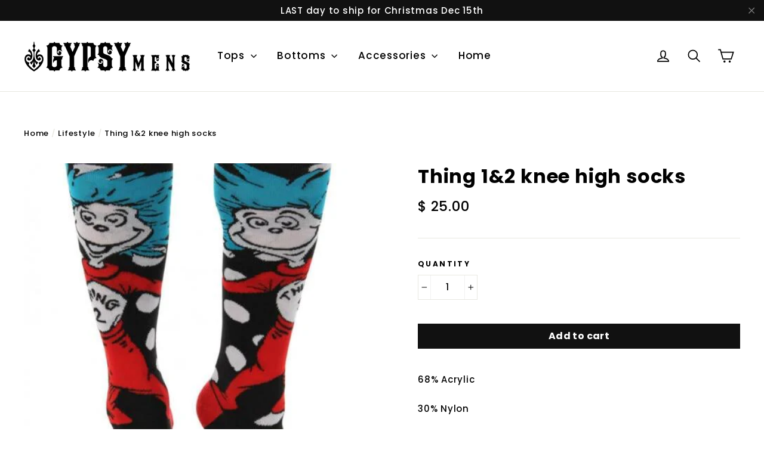

--- FILE ---
content_type: text/html; charset=utf-8
request_url: https://www.gypsymens.com/collections/lifestyle-1/products/thing-1-2-knee-high-socks
body_size: 26170
content:
<!doctype html>
<!--[if IE 9 ]><html class="ie9 no-js"> <![endif]-->
<!--[if (gt IE 9)|!(IE)]><!--> <html class="no-js" lang="en"> <!--<![endif]-->
<head>
  <!-- Google tag (gtag.js) -->
<script async src="https://www.googletagmanager.com/gtag/js?id=G-YNZ4HYB7PM"></script>
<script>
  window.dataLayer = window.dataLayer || [];
  function gtag(){dataLayer.push(arguments);}
  gtag('js', new Date());

  gtag('config', 'G-YNZ4HYB7PM');
</script>
  <!-- Global site tag (gtag.js) - Google Ads: 10963012139 -->
<script async src="https://www.googletagmanager.com/gtag/js?id=AW-10963012139"></script>
<script>
  window.dataLayer = window.dataLayer || [];
  function gtag(){dataLayer.push(arguments);}
  gtag('js', new Date());

  gtag('config', 'AW-10963012139');
</script>

   <!-- set FB social media image -->
  <meta property="og:image" content="https://cdn.shopify.com/s/files/1/0822/3611/files/GMxLogoTypeBlackpng_x50@2x.png?v=1511593721" />
  
  <meta charset="utf-8">
  <meta http-equiv="X-UA-Compatible" content="IE=edge,chrome=1">
  <meta name="viewport" content="width=device-width,initial-scale=1">
  <meta name="theme-color" content="#111111">
  <link rel="canonical" href="https://www.gypsymens.com/products/thing-1-2-knee-high-socks"><link rel="shortcut icon" href="//www.gypsymens.com/cdn/shop/files/GMheader_32x32.png?v=1613174182" type="image/png" />
<title>
  Thing 1&amp;2 knee high socks
&ndash; Gypsy Mens
</title><meta name="description" content="68% Acrylic 30% Nylon 2% Spandex"><meta property="og:site_name" content="Gypsy Mens">
<meta property="og:url" content="https://www.gypsymens.com/products/thing-1-2-knee-high-socks">
<meta property="og:title" content="Thing 1&2 knee high socks">
<meta property="og:type" content="product">
<meta property="og:description" content="68% Acrylic 30% Nylon 2% Spandex"><meta property="og:price:amount" content="25.00">
  <meta property="og:price:currency" content="USD"><meta property="og:image" content="http://www.gypsymens.com/cdn/shop/products/s-l640_1200x630.jpg?v=1569967143">
<meta property="og:image:secure_url" content="https://www.gypsymens.com/cdn/shop/products/s-l640_1200x630.jpg?v=1569967143">
<meta name="twitter:site" content="@gypsymensny">
<meta name="twitter:card" content="summary_large_image">
<meta name="twitter:title" content="Thing 1&2 knee high socks">
<meta name="twitter:description" content="68% Acrylic 30% Nylon 2% Spandex">
<link href="//www.gypsymens.com/cdn/shop/t/42/assets/theme.scss.css?v=67592543041207772671697314268" rel="stylesheet" type="text/css" media="all" />
  
<link href="//fonts.googleapis.com/css?family=Poppins:500,700" rel="stylesheet" type="text/css" media="all" />


  <script>
    document.documentElement.className = document.documentElement.className.replace('no-js', 'js');

    window.theme = window.theme || {};
    theme.strings = {
      cartSavings: "You're saving [savings]",
      cartEmpty: "Your cart is currently empty."
    };
    theme.settings = {
      cartType: "drawer",
      moneyFormat: "\u003cspan class=money\u003e$ {{amount}}\u003c\/span\u003e"
    };
  </script>

  <script>window.performance && window.performance.mark && window.performance.mark('shopify.content_for_header.start');</script><meta name="google-site-verification" content="XoaSbAktDNCpi-66V_SHbgO9aHof9GDmv8zbmKZRlX8">
<meta name="google-site-verification" content="DssTr8O6UbdBgqHhw_vccxa4hwqormXF4SAMpWerSGA">
<meta id="shopify-digital-wallet" name="shopify-digital-wallet" content="/8223611/digital_wallets/dialog">
<meta name="shopify-checkout-api-token" content="89498a0a1c63aec412a9f7a725cee1d8">
<meta id="in-context-paypal-metadata" data-shop-id="8223611" data-venmo-supported="false" data-environment="production" data-locale="en_US" data-paypal-v4="true" data-currency="USD">
<link rel="alternate" type="application/json+oembed" href="https://www.gypsymens.com/products/thing-1-2-knee-high-socks.oembed">
<script async="async" src="/checkouts/internal/preloads.js?locale=en-US"></script>
<link rel="preconnect" href="https://shop.app" crossorigin="anonymous">
<script async="async" src="https://shop.app/checkouts/internal/preloads.js?locale=en-US&shop_id=8223611" crossorigin="anonymous"></script>
<script id="apple-pay-shop-capabilities" type="application/json">{"shopId":8223611,"countryCode":"US","currencyCode":"USD","merchantCapabilities":["supports3DS"],"merchantId":"gid:\/\/shopify\/Shop\/8223611","merchantName":"Gypsy Mens","requiredBillingContactFields":["postalAddress","email"],"requiredShippingContactFields":["postalAddress","email"],"shippingType":"shipping","supportedNetworks":["visa","masterCard","amex","discover","elo","jcb"],"total":{"type":"pending","label":"Gypsy Mens","amount":"1.00"},"shopifyPaymentsEnabled":true,"supportsSubscriptions":true}</script>
<script id="shopify-features" type="application/json">{"accessToken":"89498a0a1c63aec412a9f7a725cee1d8","betas":["rich-media-storefront-analytics"],"domain":"www.gypsymens.com","predictiveSearch":true,"shopId":8223611,"locale":"en"}</script>
<script>var Shopify = Shopify || {};
Shopify.shop = "gypsymens.myshopify.com";
Shopify.locale = "en";
Shopify.currency = {"active":"USD","rate":"1.0"};
Shopify.country = "US";
Shopify.theme = {"name":"Dev Copy of Motion (Upgrade)","id":80527917102,"schema_name":"Motion","schema_version":"1.1.0","theme_store_id":847,"role":"main"};
Shopify.theme.handle = "null";
Shopify.theme.style = {"id":null,"handle":null};
Shopify.cdnHost = "www.gypsymens.com/cdn";
Shopify.routes = Shopify.routes || {};
Shopify.routes.root = "/";</script>
<script type="module">!function(o){(o.Shopify=o.Shopify||{}).modules=!0}(window);</script>
<script>!function(o){function n(){var o=[];function n(){o.push(Array.prototype.slice.apply(arguments))}return n.q=o,n}var t=o.Shopify=o.Shopify||{};t.loadFeatures=n(),t.autoloadFeatures=n()}(window);</script>
<script>
  window.ShopifyPay = window.ShopifyPay || {};
  window.ShopifyPay.apiHost = "shop.app\/pay";
  window.ShopifyPay.redirectState = null;
</script>
<script id="shop-js-analytics" type="application/json">{"pageType":"product"}</script>
<script defer="defer" async type="module" src="//www.gypsymens.com/cdn/shopifycloud/shop-js/modules/v2/client.init-shop-cart-sync_BdyHc3Nr.en.esm.js"></script>
<script defer="defer" async type="module" src="//www.gypsymens.com/cdn/shopifycloud/shop-js/modules/v2/chunk.common_Daul8nwZ.esm.js"></script>
<script type="module">
  await import("//www.gypsymens.com/cdn/shopifycloud/shop-js/modules/v2/client.init-shop-cart-sync_BdyHc3Nr.en.esm.js");
await import("//www.gypsymens.com/cdn/shopifycloud/shop-js/modules/v2/chunk.common_Daul8nwZ.esm.js");

  window.Shopify.SignInWithShop?.initShopCartSync?.({"fedCMEnabled":true,"windoidEnabled":true});

</script>
<script>
  window.Shopify = window.Shopify || {};
  if (!window.Shopify.featureAssets) window.Shopify.featureAssets = {};
  window.Shopify.featureAssets['shop-js'] = {"shop-cart-sync":["modules/v2/client.shop-cart-sync_QYOiDySF.en.esm.js","modules/v2/chunk.common_Daul8nwZ.esm.js"],"init-fed-cm":["modules/v2/client.init-fed-cm_DchLp9rc.en.esm.js","modules/v2/chunk.common_Daul8nwZ.esm.js"],"shop-button":["modules/v2/client.shop-button_OV7bAJc5.en.esm.js","modules/v2/chunk.common_Daul8nwZ.esm.js"],"init-windoid":["modules/v2/client.init-windoid_DwxFKQ8e.en.esm.js","modules/v2/chunk.common_Daul8nwZ.esm.js"],"shop-cash-offers":["modules/v2/client.shop-cash-offers_DWtL6Bq3.en.esm.js","modules/v2/chunk.common_Daul8nwZ.esm.js","modules/v2/chunk.modal_CQq8HTM6.esm.js"],"shop-toast-manager":["modules/v2/client.shop-toast-manager_CX9r1SjA.en.esm.js","modules/v2/chunk.common_Daul8nwZ.esm.js"],"init-shop-email-lookup-coordinator":["modules/v2/client.init-shop-email-lookup-coordinator_UhKnw74l.en.esm.js","modules/v2/chunk.common_Daul8nwZ.esm.js"],"pay-button":["modules/v2/client.pay-button_DzxNnLDY.en.esm.js","modules/v2/chunk.common_Daul8nwZ.esm.js"],"avatar":["modules/v2/client.avatar_BTnouDA3.en.esm.js"],"init-shop-cart-sync":["modules/v2/client.init-shop-cart-sync_BdyHc3Nr.en.esm.js","modules/v2/chunk.common_Daul8nwZ.esm.js"],"shop-login-button":["modules/v2/client.shop-login-button_D8B466_1.en.esm.js","modules/v2/chunk.common_Daul8nwZ.esm.js","modules/v2/chunk.modal_CQq8HTM6.esm.js"],"init-customer-accounts-sign-up":["modules/v2/client.init-customer-accounts-sign-up_C8fpPm4i.en.esm.js","modules/v2/client.shop-login-button_D8B466_1.en.esm.js","modules/v2/chunk.common_Daul8nwZ.esm.js","modules/v2/chunk.modal_CQq8HTM6.esm.js"],"init-shop-for-new-customer-accounts":["modules/v2/client.init-shop-for-new-customer-accounts_CVTO0Ztu.en.esm.js","modules/v2/client.shop-login-button_D8B466_1.en.esm.js","modules/v2/chunk.common_Daul8nwZ.esm.js","modules/v2/chunk.modal_CQq8HTM6.esm.js"],"init-customer-accounts":["modules/v2/client.init-customer-accounts_dRgKMfrE.en.esm.js","modules/v2/client.shop-login-button_D8B466_1.en.esm.js","modules/v2/chunk.common_Daul8nwZ.esm.js","modules/v2/chunk.modal_CQq8HTM6.esm.js"],"shop-follow-button":["modules/v2/client.shop-follow-button_CkZpjEct.en.esm.js","modules/v2/chunk.common_Daul8nwZ.esm.js","modules/v2/chunk.modal_CQq8HTM6.esm.js"],"lead-capture":["modules/v2/client.lead-capture_BntHBhfp.en.esm.js","modules/v2/chunk.common_Daul8nwZ.esm.js","modules/v2/chunk.modal_CQq8HTM6.esm.js"],"checkout-modal":["modules/v2/client.checkout-modal_CfxcYbTm.en.esm.js","modules/v2/chunk.common_Daul8nwZ.esm.js","modules/v2/chunk.modal_CQq8HTM6.esm.js"],"shop-login":["modules/v2/client.shop-login_Da4GZ2H6.en.esm.js","modules/v2/chunk.common_Daul8nwZ.esm.js","modules/v2/chunk.modal_CQq8HTM6.esm.js"],"payment-terms":["modules/v2/client.payment-terms_MV4M3zvL.en.esm.js","modules/v2/chunk.common_Daul8nwZ.esm.js","modules/v2/chunk.modal_CQq8HTM6.esm.js"]};
</script>
<script id="__st">var __st={"a":8223611,"offset":-28800,"reqid":"0a5794c6-ef6d-4b44-8d03-6f613228486c-1769025291","pageurl":"www.gypsymens.com\/collections\/lifestyle-1\/products\/thing-1-2-knee-high-socks","u":"633ed3f6b400","p":"product","rtyp":"product","rid":3934596595735};</script>
<script>window.ShopifyPaypalV4VisibilityTracking = true;</script>
<script id="captcha-bootstrap">!function(){'use strict';const t='contact',e='account',n='new_comment',o=[[t,t],['blogs',n],['comments',n],[t,'customer']],c=[[e,'customer_login'],[e,'guest_login'],[e,'recover_customer_password'],[e,'create_customer']],r=t=>t.map((([t,e])=>`form[action*='/${t}']:not([data-nocaptcha='true']) input[name='form_type'][value='${e}']`)).join(','),a=t=>()=>t?[...document.querySelectorAll(t)].map((t=>t.form)):[];function s(){const t=[...o],e=r(t);return a(e)}const i='password',u='form_key',d=['recaptcha-v3-token','g-recaptcha-response','h-captcha-response',i],f=()=>{try{return window.sessionStorage}catch{return}},m='__shopify_v',_=t=>t.elements[u];function p(t,e,n=!1){try{const o=window.sessionStorage,c=JSON.parse(o.getItem(e)),{data:r}=function(t){const{data:e,action:n}=t;return t[m]||n?{data:e,action:n}:{data:t,action:n}}(c);for(const[e,n]of Object.entries(r))t.elements[e]&&(t.elements[e].value=n);n&&o.removeItem(e)}catch(o){console.error('form repopulation failed',{error:o})}}const l='form_type',E='cptcha';function T(t){t.dataset[E]=!0}const w=window,h=w.document,L='Shopify',v='ce_forms',y='captcha';let A=!1;((t,e)=>{const n=(g='f06e6c50-85a8-45c8-87d0-21a2b65856fe',I='https://cdn.shopify.com/shopifycloud/storefront-forms-hcaptcha/ce_storefront_forms_captcha_hcaptcha.v1.5.2.iife.js',D={infoText:'Protected by hCaptcha',privacyText:'Privacy',termsText:'Terms'},(t,e,n)=>{const o=w[L][v],c=o.bindForm;if(c)return c(t,g,e,D).then(n);var r;o.q.push([[t,g,e,D],n]),r=I,A||(h.body.append(Object.assign(h.createElement('script'),{id:'captcha-provider',async:!0,src:r})),A=!0)});var g,I,D;w[L]=w[L]||{},w[L][v]=w[L][v]||{},w[L][v].q=[],w[L][y]=w[L][y]||{},w[L][y].protect=function(t,e){n(t,void 0,e),T(t)},Object.freeze(w[L][y]),function(t,e,n,w,h,L){const[v,y,A,g]=function(t,e,n){const i=e?o:[],u=t?c:[],d=[...i,...u],f=r(d),m=r(i),_=r(d.filter((([t,e])=>n.includes(e))));return[a(f),a(m),a(_),s()]}(w,h,L),I=t=>{const e=t.target;return e instanceof HTMLFormElement?e:e&&e.form},D=t=>v().includes(t);t.addEventListener('submit',(t=>{const e=I(t);if(!e)return;const n=D(e)&&!e.dataset.hcaptchaBound&&!e.dataset.recaptchaBound,o=_(e),c=g().includes(e)&&(!o||!o.value);(n||c)&&t.preventDefault(),c&&!n&&(function(t){try{if(!f())return;!function(t){const e=f();if(!e)return;const n=_(t);if(!n)return;const o=n.value;o&&e.removeItem(o)}(t);const e=Array.from(Array(32),(()=>Math.random().toString(36)[2])).join('');!function(t,e){_(t)||t.append(Object.assign(document.createElement('input'),{type:'hidden',name:u})),t.elements[u].value=e}(t,e),function(t,e){const n=f();if(!n)return;const o=[...t.querySelectorAll(`input[type='${i}']`)].map((({name:t})=>t)),c=[...d,...o],r={};for(const[a,s]of new FormData(t).entries())c.includes(a)||(r[a]=s);n.setItem(e,JSON.stringify({[m]:1,action:t.action,data:r}))}(t,e)}catch(e){console.error('failed to persist form',e)}}(e),e.submit())}));const S=(t,e)=>{t&&!t.dataset[E]&&(n(t,e.some((e=>e===t))),T(t))};for(const o of['focusin','change'])t.addEventListener(o,(t=>{const e=I(t);D(e)&&S(e,y())}));const B=e.get('form_key'),M=e.get(l),P=B&&M;t.addEventListener('DOMContentLoaded',(()=>{const t=y();if(P)for(const e of t)e.elements[l].value===M&&p(e,B);[...new Set([...A(),...v().filter((t=>'true'===t.dataset.shopifyCaptcha))])].forEach((e=>S(e,t)))}))}(h,new URLSearchParams(w.location.search),n,t,e,['guest_login'])})(!0,!0)}();</script>
<script integrity="sha256-4kQ18oKyAcykRKYeNunJcIwy7WH5gtpwJnB7kiuLZ1E=" data-source-attribution="shopify.loadfeatures" defer="defer" src="//www.gypsymens.com/cdn/shopifycloud/storefront/assets/storefront/load_feature-a0a9edcb.js" crossorigin="anonymous"></script>
<script crossorigin="anonymous" defer="defer" src="//www.gypsymens.com/cdn/shopifycloud/storefront/assets/shopify_pay/storefront-65b4c6d7.js?v=20250812"></script>
<script data-source-attribution="shopify.dynamic_checkout.dynamic.init">var Shopify=Shopify||{};Shopify.PaymentButton=Shopify.PaymentButton||{isStorefrontPortableWallets:!0,init:function(){window.Shopify.PaymentButton.init=function(){};var t=document.createElement("script");t.src="https://www.gypsymens.com/cdn/shopifycloud/portable-wallets/latest/portable-wallets.en.js",t.type="module",document.head.appendChild(t)}};
</script>
<script data-source-attribution="shopify.dynamic_checkout.buyer_consent">
  function portableWalletsHideBuyerConsent(e){var t=document.getElementById("shopify-buyer-consent"),n=document.getElementById("shopify-subscription-policy-button");t&&n&&(t.classList.add("hidden"),t.setAttribute("aria-hidden","true"),n.removeEventListener("click",e))}function portableWalletsShowBuyerConsent(e){var t=document.getElementById("shopify-buyer-consent"),n=document.getElementById("shopify-subscription-policy-button");t&&n&&(t.classList.remove("hidden"),t.removeAttribute("aria-hidden"),n.addEventListener("click",e))}window.Shopify?.PaymentButton&&(window.Shopify.PaymentButton.hideBuyerConsent=portableWalletsHideBuyerConsent,window.Shopify.PaymentButton.showBuyerConsent=portableWalletsShowBuyerConsent);
</script>
<script data-source-attribution="shopify.dynamic_checkout.cart.bootstrap">document.addEventListener("DOMContentLoaded",(function(){function t(){return document.querySelector("shopify-accelerated-checkout-cart, shopify-accelerated-checkout")}if(t())Shopify.PaymentButton.init();else{new MutationObserver((function(e,n){t()&&(Shopify.PaymentButton.init(),n.disconnect())})).observe(document.body,{childList:!0,subtree:!0})}}));
</script>
<link id="shopify-accelerated-checkout-styles" rel="stylesheet" media="screen" href="https://www.gypsymens.com/cdn/shopifycloud/portable-wallets/latest/accelerated-checkout-backwards-compat.css" crossorigin="anonymous">
<style id="shopify-accelerated-checkout-cart">
        #shopify-buyer-consent {
  margin-top: 1em;
  display: inline-block;
  width: 100%;
}

#shopify-buyer-consent.hidden {
  display: none;
}

#shopify-subscription-policy-button {
  background: none;
  border: none;
  padding: 0;
  text-decoration: underline;
  font-size: inherit;
  cursor: pointer;
}

#shopify-subscription-policy-button::before {
  box-shadow: none;
}

      </style>

<script>window.performance && window.performance.mark && window.performance.mark('shopify.content_for_header.end');</script>
  <!--[if lt IE 9]>
<script src="//cdnjs.cloudflare.com/ajax/libs/html5shiv/3.7.2/html5shiv.min.js" type="text/javascript"></script>
<![endif]-->
<!--[if (lte IE 9) ]><script src="//www.gypsymens.com/cdn/shop/t/42/assets/match-media.min.js?v=159635276924582161481580423533" type="text/javascript"></script><![endif]-->


  <script src="//ajax.googleapis.com/ajax/libs/jquery/3.1.0/jquery.min.js" type="text/javascript"></script>

  <!--[if (gt IE 9)|!(IE)]><!--><script src="//www.gypsymens.com/cdn/shop/t/42/assets/vendor.js?v=173644894109324194061580423536" defer="defer"></script><!--<![endif]-->
<!--[if lte IE 9]><script src="//www.gypsymens.com/cdn/shop/t/42/assets/vendor.js?v=173644894109324194061580423536"></script><![endif]-->


  

  <!--[if (gt IE 9)|!(IE)]><!--><script src="//www.gypsymens.com/cdn/shop/t/42/assets/theme.js?v=20706541675201566981580423545" defer="defer"></script><!--<![endif]-->
<!--[if lte IE 9]><script src="//www.gypsymens.com/cdn/shop/t/42/assets/theme.js?v=20706541675201566981580423545"></script><![endif]-->

<!-- Global site tag (gtag.js) - Google Analytics -->
<script async src="https://www.googletagmanager.com/gtag/js?id=UA-82395735-1"></script>
<script>
  window.dataLayer = window.dataLayer || [];
  function gtag(){dataLayer.push(arguments);}
  gtag('js', new Date());

  gtag('config', 'UA-82395735-1');
</script>

<link href="https://monorail-edge.shopifysvc.com" rel="dns-prefetch">
<script>(function(){if ("sendBeacon" in navigator && "performance" in window) {try {var session_token_from_headers = performance.getEntriesByType('navigation')[0].serverTiming.find(x => x.name == '_s').description;} catch {var session_token_from_headers = undefined;}var session_cookie_matches = document.cookie.match(/_shopify_s=([^;]*)/);var session_token_from_cookie = session_cookie_matches && session_cookie_matches.length === 2 ? session_cookie_matches[1] : "";var session_token = session_token_from_headers || session_token_from_cookie || "";function handle_abandonment_event(e) {var entries = performance.getEntries().filter(function(entry) {return /monorail-edge.shopifysvc.com/.test(entry.name);});if (!window.abandonment_tracked && entries.length === 0) {window.abandonment_tracked = true;var currentMs = Date.now();var navigation_start = performance.timing.navigationStart;var payload = {shop_id: 8223611,url: window.location.href,navigation_start,duration: currentMs - navigation_start,session_token,page_type: "product"};window.navigator.sendBeacon("https://monorail-edge.shopifysvc.com/v1/produce", JSON.stringify({schema_id: "online_store_buyer_site_abandonment/1.1",payload: payload,metadata: {event_created_at_ms: currentMs,event_sent_at_ms: currentMs}}));}}window.addEventListener('pagehide', handle_abandonment_event);}}());</script>
<script id="web-pixels-manager-setup">(function e(e,d,r,n,o){if(void 0===o&&(o={}),!Boolean(null===(a=null===(i=window.Shopify)||void 0===i?void 0:i.analytics)||void 0===a?void 0:a.replayQueue)){var i,a;window.Shopify=window.Shopify||{};var t=window.Shopify;t.analytics=t.analytics||{};var s=t.analytics;s.replayQueue=[],s.publish=function(e,d,r){return s.replayQueue.push([e,d,r]),!0};try{self.performance.mark("wpm:start")}catch(e){}var l=function(){var e={modern:/Edge?\/(1{2}[4-9]|1[2-9]\d|[2-9]\d{2}|\d{4,})\.\d+(\.\d+|)|Firefox\/(1{2}[4-9]|1[2-9]\d|[2-9]\d{2}|\d{4,})\.\d+(\.\d+|)|Chrom(ium|e)\/(9{2}|\d{3,})\.\d+(\.\d+|)|(Maci|X1{2}).+ Version\/(15\.\d+|(1[6-9]|[2-9]\d|\d{3,})\.\d+)([,.]\d+|)( \(\w+\)|)( Mobile\/\w+|) Safari\/|Chrome.+OPR\/(9{2}|\d{3,})\.\d+\.\d+|(CPU[ +]OS|iPhone[ +]OS|CPU[ +]iPhone|CPU IPhone OS|CPU iPad OS)[ +]+(15[._]\d+|(1[6-9]|[2-9]\d|\d{3,})[._]\d+)([._]\d+|)|Android:?[ /-](13[3-9]|1[4-9]\d|[2-9]\d{2}|\d{4,})(\.\d+|)(\.\d+|)|Android.+Firefox\/(13[5-9]|1[4-9]\d|[2-9]\d{2}|\d{4,})\.\d+(\.\d+|)|Android.+Chrom(ium|e)\/(13[3-9]|1[4-9]\d|[2-9]\d{2}|\d{4,})\.\d+(\.\d+|)|SamsungBrowser\/([2-9]\d|\d{3,})\.\d+/,legacy:/Edge?\/(1[6-9]|[2-9]\d|\d{3,})\.\d+(\.\d+|)|Firefox\/(5[4-9]|[6-9]\d|\d{3,})\.\d+(\.\d+|)|Chrom(ium|e)\/(5[1-9]|[6-9]\d|\d{3,})\.\d+(\.\d+|)([\d.]+$|.*Safari\/(?![\d.]+ Edge\/[\d.]+$))|(Maci|X1{2}).+ Version\/(10\.\d+|(1[1-9]|[2-9]\d|\d{3,})\.\d+)([,.]\d+|)( \(\w+\)|)( Mobile\/\w+|) Safari\/|Chrome.+OPR\/(3[89]|[4-9]\d|\d{3,})\.\d+\.\d+|(CPU[ +]OS|iPhone[ +]OS|CPU[ +]iPhone|CPU IPhone OS|CPU iPad OS)[ +]+(10[._]\d+|(1[1-9]|[2-9]\d|\d{3,})[._]\d+)([._]\d+|)|Android:?[ /-](13[3-9]|1[4-9]\d|[2-9]\d{2}|\d{4,})(\.\d+|)(\.\d+|)|Mobile Safari.+OPR\/([89]\d|\d{3,})\.\d+\.\d+|Android.+Firefox\/(13[5-9]|1[4-9]\d|[2-9]\d{2}|\d{4,})\.\d+(\.\d+|)|Android.+Chrom(ium|e)\/(13[3-9]|1[4-9]\d|[2-9]\d{2}|\d{4,})\.\d+(\.\d+|)|Android.+(UC? ?Browser|UCWEB|U3)[ /]?(15\.([5-9]|\d{2,})|(1[6-9]|[2-9]\d|\d{3,})\.\d+)\.\d+|SamsungBrowser\/(5\.\d+|([6-9]|\d{2,})\.\d+)|Android.+MQ{2}Browser\/(14(\.(9|\d{2,})|)|(1[5-9]|[2-9]\d|\d{3,})(\.\d+|))(\.\d+|)|K[Aa][Ii]OS\/(3\.\d+|([4-9]|\d{2,})\.\d+)(\.\d+|)/},d=e.modern,r=e.legacy,n=navigator.userAgent;return n.match(d)?"modern":n.match(r)?"legacy":"unknown"}(),u="modern"===l?"modern":"legacy",c=(null!=n?n:{modern:"",legacy:""})[u],f=function(e){return[e.baseUrl,"/wpm","/b",e.hashVersion,"modern"===e.buildTarget?"m":"l",".js"].join("")}({baseUrl:d,hashVersion:r,buildTarget:u}),m=function(e){var d=e.version,r=e.bundleTarget,n=e.surface,o=e.pageUrl,i=e.monorailEndpoint;return{emit:function(e){var a=e.status,t=e.errorMsg,s=(new Date).getTime(),l=JSON.stringify({metadata:{event_sent_at_ms:s},events:[{schema_id:"web_pixels_manager_load/3.1",payload:{version:d,bundle_target:r,page_url:o,status:a,surface:n,error_msg:t},metadata:{event_created_at_ms:s}}]});if(!i)return console&&console.warn&&console.warn("[Web Pixels Manager] No Monorail endpoint provided, skipping logging."),!1;try{return self.navigator.sendBeacon.bind(self.navigator)(i,l)}catch(e){}var u=new XMLHttpRequest;try{return u.open("POST",i,!0),u.setRequestHeader("Content-Type","text/plain"),u.send(l),!0}catch(e){return console&&console.warn&&console.warn("[Web Pixels Manager] Got an unhandled error while logging to Monorail."),!1}}}}({version:r,bundleTarget:l,surface:e.surface,pageUrl:self.location.href,monorailEndpoint:e.monorailEndpoint});try{o.browserTarget=l,function(e){var d=e.src,r=e.async,n=void 0===r||r,o=e.onload,i=e.onerror,a=e.sri,t=e.scriptDataAttributes,s=void 0===t?{}:t,l=document.createElement("script"),u=document.querySelector("head"),c=document.querySelector("body");if(l.async=n,l.src=d,a&&(l.integrity=a,l.crossOrigin="anonymous"),s)for(var f in s)if(Object.prototype.hasOwnProperty.call(s,f))try{l.dataset[f]=s[f]}catch(e){}if(o&&l.addEventListener("load",o),i&&l.addEventListener("error",i),u)u.appendChild(l);else{if(!c)throw new Error("Did not find a head or body element to append the script");c.appendChild(l)}}({src:f,async:!0,onload:function(){if(!function(){var e,d;return Boolean(null===(d=null===(e=window.Shopify)||void 0===e?void 0:e.analytics)||void 0===d?void 0:d.initialized)}()){var d=window.webPixelsManager.init(e)||void 0;if(d){var r=window.Shopify.analytics;r.replayQueue.forEach((function(e){var r=e[0],n=e[1],o=e[2];d.publishCustomEvent(r,n,o)})),r.replayQueue=[],r.publish=d.publishCustomEvent,r.visitor=d.visitor,r.initialized=!0}}},onerror:function(){return m.emit({status:"failed",errorMsg:"".concat(f," has failed to load")})},sri:function(e){var d=/^sha384-[A-Za-z0-9+/=]+$/;return"string"==typeof e&&d.test(e)}(c)?c:"",scriptDataAttributes:o}),m.emit({status:"loading"})}catch(e){m.emit({status:"failed",errorMsg:(null==e?void 0:e.message)||"Unknown error"})}}})({shopId: 8223611,storefrontBaseUrl: "https://www.gypsymens.com",extensionsBaseUrl: "https://extensions.shopifycdn.com/cdn/shopifycloud/web-pixels-manager",monorailEndpoint: "https://monorail-edge.shopifysvc.com/unstable/produce_batch",surface: "storefront-renderer",enabledBetaFlags: ["2dca8a86"],webPixelsConfigList: [{"id":"232456238","configuration":"{\"config\":\"{\\\"pixel_id\\\":\\\"G-YNZ4HYB7PM\\\",\\\"target_country\\\":\\\"US\\\",\\\"gtag_events\\\":[{\\\"type\\\":\\\"search\\\",\\\"action_label\\\":[\\\"G-YNZ4HYB7PM\\\",\\\"AW-784126719\\\/EXVjCOnom4sBEP-l8_UC\\\"]},{\\\"type\\\":\\\"begin_checkout\\\",\\\"action_label\\\":[\\\"G-YNZ4HYB7PM\\\",\\\"AW-784126719\\\/uuB6CObom4sBEP-l8_UC\\\"]},{\\\"type\\\":\\\"view_item\\\",\\\"action_label\\\":[\\\"G-YNZ4HYB7PM\\\",\\\"AW-784126719\\\/qi4PCODom4sBEP-l8_UC\\\",\\\"MC-BVM3Z9LGDE\\\"]},{\\\"type\\\":\\\"purchase\\\",\\\"action_label\\\":[\\\"G-YNZ4HYB7PM\\\",\\\"AW-784126719\\\/65XDCN3om4sBEP-l8_UC\\\",\\\"MC-BVM3Z9LGDE\\\"]},{\\\"type\\\":\\\"page_view\\\",\\\"action_label\\\":[\\\"G-YNZ4HYB7PM\\\",\\\"AW-784126719\\\/k9eGCNrom4sBEP-l8_UC\\\",\\\"MC-BVM3Z9LGDE\\\"]},{\\\"type\\\":\\\"add_payment_info\\\",\\\"action_label\\\":[\\\"G-YNZ4HYB7PM\\\",\\\"AW-784126719\\\/U6GXCOzom4sBEP-l8_UC\\\"]},{\\\"type\\\":\\\"add_to_cart\\\",\\\"action_label\\\":[\\\"G-YNZ4HYB7PM\\\",\\\"AW-784126719\\\/uZiRCOPom4sBEP-l8_UC\\\"]}],\\\"enable_monitoring_mode\\\":false}\"}","eventPayloadVersion":"v1","runtimeContext":"OPEN","scriptVersion":"b2a88bafab3e21179ed38636efcd8a93","type":"APP","apiClientId":1780363,"privacyPurposes":[],"dataSharingAdjustments":{"protectedCustomerApprovalScopes":["read_customer_address","read_customer_email","read_customer_name","read_customer_personal_data","read_customer_phone"]}},{"id":"56197166","configuration":"{\"pixel_id\":\"1083823478352567\",\"pixel_type\":\"facebook_pixel\",\"metaapp_system_user_token\":\"-\"}","eventPayloadVersion":"v1","runtimeContext":"OPEN","scriptVersion":"ca16bc87fe92b6042fbaa3acc2fbdaa6","type":"APP","apiClientId":2329312,"privacyPurposes":["ANALYTICS","MARKETING","SALE_OF_DATA"],"dataSharingAdjustments":{"protectedCustomerApprovalScopes":["read_customer_address","read_customer_email","read_customer_name","read_customer_personal_data","read_customer_phone"]}},{"id":"shopify-app-pixel","configuration":"{}","eventPayloadVersion":"v1","runtimeContext":"STRICT","scriptVersion":"0450","apiClientId":"shopify-pixel","type":"APP","privacyPurposes":["ANALYTICS","MARKETING"]},{"id":"shopify-custom-pixel","eventPayloadVersion":"v1","runtimeContext":"LAX","scriptVersion":"0450","apiClientId":"shopify-pixel","type":"CUSTOM","privacyPurposes":["ANALYTICS","MARKETING"]}],isMerchantRequest: false,initData: {"shop":{"name":"Gypsy Mens","paymentSettings":{"currencyCode":"USD"},"myshopifyDomain":"gypsymens.myshopify.com","countryCode":"US","storefrontUrl":"https:\/\/www.gypsymens.com"},"customer":null,"cart":null,"checkout":null,"productVariants":[{"price":{"amount":25.0,"currencyCode":"USD"},"product":{"title":"Thing 1\u00262 knee high socks","vendor":"Elope","id":"3934596595735","untranslatedTitle":"Thing 1\u00262 knee high socks","url":"\/products\/thing-1-2-knee-high-socks","type":"Lifestyle"},"id":"29406307254295","image":{"src":"\/\/www.gypsymens.com\/cdn\/shop\/products\/s-l640.jpg?v=1569967143"},"sku":"","title":"Default Title","untranslatedTitle":"Default Title"}],"purchasingCompany":null},},"https://www.gypsymens.com/cdn","fcfee988w5aeb613cpc8e4bc33m6693e112",{"modern":"","legacy":""},{"shopId":"8223611","storefrontBaseUrl":"https:\/\/www.gypsymens.com","extensionBaseUrl":"https:\/\/extensions.shopifycdn.com\/cdn\/shopifycloud\/web-pixels-manager","surface":"storefront-renderer","enabledBetaFlags":"[\"2dca8a86\"]","isMerchantRequest":"false","hashVersion":"fcfee988w5aeb613cpc8e4bc33m6693e112","publish":"custom","events":"[[\"page_viewed\",{}],[\"product_viewed\",{\"productVariant\":{\"price\":{\"amount\":25.0,\"currencyCode\":\"USD\"},\"product\":{\"title\":\"Thing 1\u00262 knee high socks\",\"vendor\":\"Elope\",\"id\":\"3934596595735\",\"untranslatedTitle\":\"Thing 1\u00262 knee high socks\",\"url\":\"\/products\/thing-1-2-knee-high-socks\",\"type\":\"Lifestyle\"},\"id\":\"29406307254295\",\"image\":{\"src\":\"\/\/www.gypsymens.com\/cdn\/shop\/products\/s-l640.jpg?v=1569967143\"},\"sku\":\"\",\"title\":\"Default Title\",\"untranslatedTitle\":\"Default Title\"}}]]"});</script><script>
  window.ShopifyAnalytics = window.ShopifyAnalytics || {};
  window.ShopifyAnalytics.meta = window.ShopifyAnalytics.meta || {};
  window.ShopifyAnalytics.meta.currency = 'USD';
  var meta = {"product":{"id":3934596595735,"gid":"gid:\/\/shopify\/Product\/3934596595735","vendor":"Elope","type":"Lifestyle","handle":"thing-1-2-knee-high-socks","variants":[{"id":29406307254295,"price":2500,"name":"Thing 1\u00262 knee high socks","public_title":null,"sku":""}],"remote":false},"page":{"pageType":"product","resourceType":"product","resourceId":3934596595735,"requestId":"0a5794c6-ef6d-4b44-8d03-6f613228486c-1769025291"}};
  for (var attr in meta) {
    window.ShopifyAnalytics.meta[attr] = meta[attr];
  }
</script>
<script class="analytics">
  (function () {
    var customDocumentWrite = function(content) {
      var jquery = null;

      if (window.jQuery) {
        jquery = window.jQuery;
      } else if (window.Checkout && window.Checkout.$) {
        jquery = window.Checkout.$;
      }

      if (jquery) {
        jquery('body').append(content);
      }
    };

    var hasLoggedConversion = function(token) {
      if (token) {
        return document.cookie.indexOf('loggedConversion=' + token) !== -1;
      }
      return false;
    }

    var setCookieIfConversion = function(token) {
      if (token) {
        var twoMonthsFromNow = new Date(Date.now());
        twoMonthsFromNow.setMonth(twoMonthsFromNow.getMonth() + 2);

        document.cookie = 'loggedConversion=' + token + '; expires=' + twoMonthsFromNow;
      }
    }

    var trekkie = window.ShopifyAnalytics.lib = window.trekkie = window.trekkie || [];
    if (trekkie.integrations) {
      return;
    }
    trekkie.methods = [
      'identify',
      'page',
      'ready',
      'track',
      'trackForm',
      'trackLink'
    ];
    trekkie.factory = function(method) {
      return function() {
        var args = Array.prototype.slice.call(arguments);
        args.unshift(method);
        trekkie.push(args);
        return trekkie;
      };
    };
    for (var i = 0; i < trekkie.methods.length; i++) {
      var key = trekkie.methods[i];
      trekkie[key] = trekkie.factory(key);
    }
    trekkie.load = function(config) {
      trekkie.config = config || {};
      trekkie.config.initialDocumentCookie = document.cookie;
      var first = document.getElementsByTagName('script')[0];
      var script = document.createElement('script');
      script.type = 'text/javascript';
      script.onerror = function(e) {
        var scriptFallback = document.createElement('script');
        scriptFallback.type = 'text/javascript';
        scriptFallback.onerror = function(error) {
                var Monorail = {
      produce: function produce(monorailDomain, schemaId, payload) {
        var currentMs = new Date().getTime();
        var event = {
          schema_id: schemaId,
          payload: payload,
          metadata: {
            event_created_at_ms: currentMs,
            event_sent_at_ms: currentMs
          }
        };
        return Monorail.sendRequest("https://" + monorailDomain + "/v1/produce", JSON.stringify(event));
      },
      sendRequest: function sendRequest(endpointUrl, payload) {
        // Try the sendBeacon API
        if (window && window.navigator && typeof window.navigator.sendBeacon === 'function' && typeof window.Blob === 'function' && !Monorail.isIos12()) {
          var blobData = new window.Blob([payload], {
            type: 'text/plain'
          });

          if (window.navigator.sendBeacon(endpointUrl, blobData)) {
            return true;
          } // sendBeacon was not successful

        } // XHR beacon

        var xhr = new XMLHttpRequest();

        try {
          xhr.open('POST', endpointUrl);
          xhr.setRequestHeader('Content-Type', 'text/plain');
          xhr.send(payload);
        } catch (e) {
          console.log(e);
        }

        return false;
      },
      isIos12: function isIos12() {
        return window.navigator.userAgent.lastIndexOf('iPhone; CPU iPhone OS 12_') !== -1 || window.navigator.userAgent.lastIndexOf('iPad; CPU OS 12_') !== -1;
      }
    };
    Monorail.produce('monorail-edge.shopifysvc.com',
      'trekkie_storefront_load_errors/1.1',
      {shop_id: 8223611,
      theme_id: 80527917102,
      app_name: "storefront",
      context_url: window.location.href,
      source_url: "//www.gypsymens.com/cdn/s/trekkie.storefront.cd680fe47e6c39ca5d5df5f0a32d569bc48c0f27.min.js"});

        };
        scriptFallback.async = true;
        scriptFallback.src = '//www.gypsymens.com/cdn/s/trekkie.storefront.cd680fe47e6c39ca5d5df5f0a32d569bc48c0f27.min.js';
        first.parentNode.insertBefore(scriptFallback, first);
      };
      script.async = true;
      script.src = '//www.gypsymens.com/cdn/s/trekkie.storefront.cd680fe47e6c39ca5d5df5f0a32d569bc48c0f27.min.js';
      first.parentNode.insertBefore(script, first);
    };
    trekkie.load(
      {"Trekkie":{"appName":"storefront","development":false,"defaultAttributes":{"shopId":8223611,"isMerchantRequest":null,"themeId":80527917102,"themeCityHash":"6950469550286089152","contentLanguage":"en","currency":"USD","eventMetadataId":"0c43a931-7b0a-4651-9fa3-3927fc228a4f"},"isServerSideCookieWritingEnabled":true,"monorailRegion":"shop_domain","enabledBetaFlags":["65f19447"]},"Session Attribution":{},"S2S":{"facebookCapiEnabled":true,"source":"trekkie-storefront-renderer","apiClientId":580111}}
    );

    var loaded = false;
    trekkie.ready(function() {
      if (loaded) return;
      loaded = true;

      window.ShopifyAnalytics.lib = window.trekkie;

      var originalDocumentWrite = document.write;
      document.write = customDocumentWrite;
      try { window.ShopifyAnalytics.merchantGoogleAnalytics.call(this); } catch(error) {};
      document.write = originalDocumentWrite;

      window.ShopifyAnalytics.lib.page(null,{"pageType":"product","resourceType":"product","resourceId":3934596595735,"requestId":"0a5794c6-ef6d-4b44-8d03-6f613228486c-1769025291","shopifyEmitted":true});

      var match = window.location.pathname.match(/checkouts\/(.+)\/(thank_you|post_purchase)/)
      var token = match? match[1]: undefined;
      if (!hasLoggedConversion(token)) {
        setCookieIfConversion(token);
        window.ShopifyAnalytics.lib.track("Viewed Product",{"currency":"USD","variantId":29406307254295,"productId":3934596595735,"productGid":"gid:\/\/shopify\/Product\/3934596595735","name":"Thing 1\u00262 knee high socks","price":"25.00","sku":"","brand":"Elope","variant":null,"category":"Lifestyle","nonInteraction":true,"remote":false},undefined,undefined,{"shopifyEmitted":true});
      window.ShopifyAnalytics.lib.track("monorail:\/\/trekkie_storefront_viewed_product\/1.1",{"currency":"USD","variantId":29406307254295,"productId":3934596595735,"productGid":"gid:\/\/shopify\/Product\/3934596595735","name":"Thing 1\u00262 knee high socks","price":"25.00","sku":"","brand":"Elope","variant":null,"category":"Lifestyle","nonInteraction":true,"remote":false,"referer":"https:\/\/www.gypsymens.com\/collections\/lifestyle-1\/products\/thing-1-2-knee-high-socks"});
      }
    });


        var eventsListenerScript = document.createElement('script');
        eventsListenerScript.async = true;
        eventsListenerScript.src = "//www.gypsymens.com/cdn/shopifycloud/storefront/assets/shop_events_listener-3da45d37.js";
        document.getElementsByTagName('head')[0].appendChild(eventsListenerScript);

})();</script>
  <script>
  if (!window.ga || (window.ga && typeof window.ga !== 'function')) {
    window.ga = function ga() {
      (window.ga.q = window.ga.q || []).push(arguments);
      if (window.Shopify && window.Shopify.analytics && typeof window.Shopify.analytics.publish === 'function') {
        window.Shopify.analytics.publish("ga_stub_called", {}, {sendTo: "google_osp_migration"});
      }
      console.error("Shopify's Google Analytics stub called with:", Array.from(arguments), "\nSee https://help.shopify.com/manual/promoting-marketing/pixels/pixel-migration#google for more information.");
    };
    if (window.Shopify && window.Shopify.analytics && typeof window.Shopify.analytics.publish === 'function') {
      window.Shopify.analytics.publish("ga_stub_initialized", {}, {sendTo: "google_osp_migration"});
    }
  }
</script>
<script
  defer
  src="https://www.gypsymens.com/cdn/shopifycloud/perf-kit/shopify-perf-kit-3.0.4.min.js"
  data-application="storefront-renderer"
  data-shop-id="8223611"
  data-render-region="gcp-us-central1"
  data-page-type="product"
  data-theme-instance-id="80527917102"
  data-theme-name="Motion"
  data-theme-version="1.1.0"
  data-monorail-region="shop_domain"
  data-resource-timing-sampling-rate="10"
  data-shs="true"
  data-shs-beacon="true"
  data-shs-export-with-fetch="true"
  data-shs-logs-sample-rate="1"
  data-shs-beacon-endpoint="https://www.gypsymens.com/api/collect"
></script>
</head>

<body class="template-product" data-transitions="true">

  
    <script type="text/javascript">
    window.setTimeout(function() { document.body.className += " loaded"; }, 25);
    </script>
  

  <a class="in-page-link visually-hidden skip-link" href="#MainContent">Skip to content</a>

  <div id="PageContainer" class="page-container">
    <div class="transition-body">

    <div id="shopify-section-header" class="shopify-section">

<div id="NavDrawer" class="drawer drawer--right">
  <div class="drawer__fixed-header">
    <div class="drawer__header appear-animation appear-delay-1">
      <div class="drawer__title"></div>
      <div class="drawer__close">
        <button type="button" class="drawer__close-button js-drawer-close">
          <svg aria-hidden="true" focusable="false" role="presentation" class="icon icon-close" viewBox="0 0 64 64"><defs><style>.cls-1{fill:none;stroke:#000;stroke-miterlimit:10;stroke-width:2px}</style></defs><path class="cls-1" d="M19 17.61l27.12 27.13m0-27.12L19 44.74"/></svg>
          <span class="icon__fallback-text">Close menu</span>
        </button>
      </div>
    </div>
  </div>
  <div class="drawer__inner">

    <ul class="mobile-nav">
      
        

        

        <li class="mobile-nav__item appear-animation appear-delay-2">
          
            <div class="mobile-nav__has-sublist">
              <a href="/collections/tops" class="mobile-nav__link" id="Label-tops">Tops</a>
              <div class="mobile-nav__toggle">
                <button type="button" class="collapsible-trigger collapsible--auto-height" aria-controls="Linklist-tops">
                  <span class="collapsible-trigger__icon collapsible-trigger__icon--open" role="presentation">
  <svg aria-hidden="true" focusable="false" role="presentation" class="icon icon--wide icon-chevron-down" viewBox="0 0 28 16"><path d="M1.57 1.59l12.76 12.77L27.1 1.59" stroke-width="2" stroke="#000" fill="none" fill-rule="evenodd"/></svg>
</span>

                </button>
              </div>
            </div>
          

          
            <div id="Linklist-tops" class="mobile-nav__sublist collapsible-content collapsible-content--all" aria-labelledby="Label-tops">
              <div class="collapsible-content__inner">
                <ul class="mobile-nav__sublist">
                  

                    

                    <li class="mobile-nav__item">
                      <div class="mobile-nav__child-item">
                        <a href="/collections/short-sleeve-tops" class="mobile-nav__link" id="Sublabel-short-sleeve">
                          Short Sleeve 
                        </a>
                        
                      </div>

                      
                    </li>
                  

                    

                    <li class="mobile-nav__item">
                      <div class="mobile-nav__child-item">
                        <a href="/collections/long-sleeve-tops" class="mobile-nav__link" id="Sublabel-long-sleeve">
                          Long Sleeve 
                        </a>
                        
                      </div>

                      
                    </li>
                  

                    

                    <li class="mobile-nav__item">
                      <div class="mobile-nav__child-item">
                        <a href="/collections/button-ups" class="mobile-nav__link" id="Sublabel-dress-shirts">
                          Dress Shirts
                        </a>
                        
                      </div>

                      
                    </li>
                  

                    

                    <li class="mobile-nav__item">
                      <div class="mobile-nav__child-item">
                        <a href="/collections/polos" class="mobile-nav__link" id="Sublabel-polo-shirts">
                          Polo Shirts
                        </a>
                        
                      </div>

                      
                    </li>
                  

                    

                    <li class="mobile-nav__item">
                      <div class="mobile-nav__child-item">
                        <a href="/collections/tanks" class="mobile-nav__link" id="Sublabel-tanks">
                          Tanks
                        </a>
                        
                      </div>

                      
                    </li>
                  

                    

                    <li class="mobile-nav__item">
                      <div class="mobile-nav__child-item">
                        <a href="/collections/light-hoodies" class="mobile-nav__link" id="Sublabel-sleeveless">
                          Sleeveless
                        </a>
                        
                      </div>

                      
                    </li>
                  

                    

                    <li class="mobile-nav__item">
                      <div class="mobile-nav__child-item">
                        <a href="/collections/vests" class="mobile-nav__link" id="Sublabel-vests">
                          Vests
                        </a>
                        
                      </div>

                      
                    </li>
                  

                    

                    <li class="mobile-nav__item">
                      <div class="mobile-nav__child-item">
                        <a href="/collections/blazers" class="mobile-nav__link" id="Sublabel-blazers">
                          Blazers 
                        </a>
                        
                      </div>

                      
                    </li>
                  

                    

                    <li class="mobile-nav__item">
                      <div class="mobile-nav__child-item">
                        <a href="/collections/hoodies" class="mobile-nav__link" id="Sublabel-hoodies">
                          Hoodies
                        </a>
                        
                      </div>

                      
                    </li>
                  

                    

                    <li class="mobile-nav__item">
                      <div class="mobile-nav__child-item">
                        <a href="/collections/sweaters" class="mobile-nav__link" id="Sublabel-sweaters">
                          Sweaters
                        </a>
                        
                      </div>

                      
                    </li>
                  

                    

                    <li class="mobile-nav__item">
                      <div class="mobile-nav__child-item">
                        <a href="/collections/cardigans" class="mobile-nav__link" id="Sublabel-cardigans">
                          Cardigans
                        </a>
                        
                      </div>

                      
                    </li>
                  

                    

                    <li class="mobile-nav__item">
                      <div class="mobile-nav__child-item">
                        <a href="/collections/outerwear" class="mobile-nav__link" id="Sublabel-outerwear">
                          Outerwear
                        </a>
                        
                      </div>

                      
                    </li>
                  
                </ul>
              </div>
            </div>
          
        </li>
      
        

        

        <li class="mobile-nav__item appear-animation appear-delay-3">
          
            <div class="mobile-nav__has-sublist">
              <a href="/collections/bottoms" class="mobile-nav__link" id="Label-bottoms">Bottoms</a>
              <div class="mobile-nav__toggle">
                <button type="button" class="collapsible-trigger collapsible--auto-height" aria-controls="Linklist-bottoms">
                  <span class="collapsible-trigger__icon collapsible-trigger__icon--open" role="presentation">
  <svg aria-hidden="true" focusable="false" role="presentation" class="icon icon--wide icon-chevron-down" viewBox="0 0 28 16"><path d="M1.57 1.59l12.76 12.77L27.1 1.59" stroke-width="2" stroke="#000" fill="none" fill-rule="evenodd"/></svg>
</span>

                </button>
              </div>
            </div>
          

          
            <div id="Linklist-bottoms" class="mobile-nav__sublist collapsible-content collapsible-content--all" aria-labelledby="Label-bottoms">
              <div class="collapsible-content__inner">
                <ul class="mobile-nav__sublist">
                  

                    

                    <li class="mobile-nav__item">
                      <div class="mobile-nav__child-item">
                        <a href="/collections/slacks" class="mobile-nav__link" id="Sublabel-slacks">
                          Slacks
                        </a>
                        
                      </div>

                      
                    </li>
                  

                    

                    <li class="mobile-nav__item">
                      <div class="mobile-nav__child-item">
                        <a href="/collections/jeans" class="mobile-nav__link" id="Sublabel-jeans">
                          Jeans
                        </a>
                        
                      </div>

                      
                    </li>
                  

                    

                    <li class="mobile-nav__item">
                      <div class="mobile-nav__child-item">
                        <a href="/collections/shorts" class="mobile-nav__link" id="Sublabel-shorts">
                          Shorts
                        </a>
                        
                      </div>

                      
                    </li>
                  

                    

                    <li class="mobile-nav__item">
                      <div class="mobile-nav__child-item">
                        <a href="/collections/harem" class="mobile-nav__link" id="Sublabel-harem">
                          Harem
                        </a>
                        
                      </div>

                      
                    </li>
                  

                    

                    <li class="mobile-nav__item">
                      <div class="mobile-nav__child-item">
                        <a href="/collections/joggers" class="mobile-nav__link" id="Sublabel-joggers">
                          Joggers
                        </a>
                        
                      </div>

                      
                    </li>
                  

                    

                    <li class="mobile-nav__item">
                      <div class="mobile-nav__child-item">
                        <a href="/collections/onesies" class="mobile-nav__link" id="Sublabel-onesies">
                          Onesies
                        </a>
                        
                      </div>

                      
                    </li>
                  

                    

                    <li class="mobile-nav__item">
                      <div class="mobile-nav__child-item">
                        <a href="/collections/costume" class="mobile-nav__link" id="Sublabel-costumes">
                          Costumes
                        </a>
                        
                      </div>

                      
                    </li>
                  
                </ul>
              </div>
            </div>
          
        </li>
      
        

        

        <li class="mobile-nav__item appear-animation appear-delay-4">
          
            <div class="mobile-nav__has-sublist">
              <a href="/collections/accys" class="mobile-nav__link" id="Label-accessories">Accessories</a>
              <div class="mobile-nav__toggle">
                <button type="button" class="collapsible-trigger collapsible--auto-height" aria-controls="Linklist-accessories">
                  <span class="collapsible-trigger__icon collapsible-trigger__icon--open" role="presentation">
  <svg aria-hidden="true" focusable="false" role="presentation" class="icon icon--wide icon-chevron-down" viewBox="0 0 28 16"><path d="M1.57 1.59l12.76 12.77L27.1 1.59" stroke-width="2" stroke="#000" fill="none" fill-rule="evenodd"/></svg>
</span>

                </button>
              </div>
            </div>
          

          
            <div id="Linklist-accessories" class="mobile-nav__sublist collapsible-content collapsible-content--all" aria-labelledby="Label-accessories">
              <div class="collapsible-content__inner">
                <ul class="mobile-nav__sublist">
                  

                    

                    <li class="mobile-nav__item">
                      <div class="mobile-nav__child-item">
                        <a href="/collections/jewelry-1" class="mobile-nav__link" id="Sublabel-jewelry">
                          Jewelry
                        </a>
                        
                      </div>

                      
                    </li>
                  

                    

                    <li class="mobile-nav__item">
                      <div class="mobile-nav__child-item">
                        <a href="/collections/scarves" class="mobile-nav__link" id="Sublabel-scarves">
                          Scarves
                        </a>
                        
                      </div>

                      
                    </li>
                  

                    

                    <li class="mobile-nav__item">
                      <div class="mobile-nav__child-item">
                        <a href="/collections/ballcaps" class="mobile-nav__link" id="Sublabel-ballcaps">
                          Ballcaps
                        </a>
                        
                      </div>

                      
                    </li>
                  

                    

                    <li class="mobile-nav__item">
                      <div class="mobile-nav__child-item">
                        <a href="/collections/eyewear" class="mobile-nav__link" id="Sublabel-eyewear">
                          Eyewear
                        </a>
                        
                      </div>

                      
                    </li>
                  

                    

                    <li class="mobile-nav__item">
                      <div class="mobile-nav__child-item">
                        <a href="/collections/headgear" class="mobile-nav__link" id="Sublabel-headgear">
                          Headgear
                        </a>
                        
                      </div>

                      
                    </li>
                  

                    

                    <li class="mobile-nav__item">
                      <div class="mobile-nav__child-item">
                        <a href="/collections/hats-1" class="mobile-nav__link" id="Sublabel-hats">
                          Hats
                        </a>
                        
                      </div>

                      
                    </li>
                  

                    

                    <li class="mobile-nav__item">
                      <div class="mobile-nav__child-item">
                        <a href="/collections/holsters" class="mobile-nav__link" id="Sublabel-holsters">
                          Holsters
                        </a>
                        
                      </div>

                      
                    </li>
                  

                    

                    <li class="mobile-nav__item">
                      <div class="mobile-nav__child-item">
                        <a href="/collections/pocket-belts" class="mobile-nav__link" id="Sublabel-pocket-belts">
                          Pocket Belts
                        </a>
                        
                      </div>

                      
                    </li>
                  

                    

                    <li class="mobile-nav__item">
                      <div class="mobile-nav__child-item">
                        <a href="/collections/global-footwear" class="mobile-nav__link" id="Sublabel-footwear">
                          Footwear
                        </a>
                        
                      </div>

                      
                    </li>
                  

                    

                    <li class="mobile-nav__item mobile-nav__item--active">
                      <div class="mobile-nav__child-item">
                        <a href="/collections/lifestyle-1" class="mobile-nav__link" id="Sublabel-lifestyle">
                          Lifestyle
                        </a>
                        
                      </div>

                      
                    </li>
                  
                </ul>
              </div>
            </div>
          
        </li>
      
        

        

        <li class="mobile-nav__item appear-animation appear-delay-5">
          
            <a href="/" class="mobile-nav__link">Home</a>
          

          
        </li>
      

      
        
        
          <li class="mobile-nav__item appear-animation appear-delay-6">
            <a href="/account/login" class="mobile-nav__link">Log in</a>
          </li>
        
      

      <li class="mobile-nav__spacer"></li>

    </ul>

  <ul class="mobile-nav__social">
    
      
      <li class="appear-animation appear-delay-7">
        <a href="http://facebook.com/gypsymens" title="Gypsy Mens on Facebook">
          <svg aria-hidden="true" focusable="false" role="presentation" class="icon icon-facebook" viewBox="0 0 32 32"><path fill="#444" d="M18.56 31.36V17.28h4.48l.64-5.12h-5.12v-3.2c0-1.28.64-2.56 2.56-2.56h2.56V1.28H19.2c-3.84 0-7.04 2.56-7.04 7.04v3.84H7.68v5.12h4.48v14.08h6.4z"/></svg>
          <span class="icon__fallback-text">Facebook</span>
        </a>
      </li>
    
    
      
      <li class="appear-animation appear-delay-8">
        <a href="http://twitter.com/gypsymensny" title="Gypsy Mens on Twitter">
          <svg aria-hidden="true" focusable="false" role="presentation" class="icon icon-twitter" viewBox="0 0 32 32"><path fill="#444" d="M31.281 6.733q-1.304 1.924-3.13 3.26 0 .13.033.408t.033.408q0 2.543-.75 5.086t-2.282 4.858-3.635 4.108-5.053 2.869-6.341 1.076q-5.282 0-9.65-2.836.913.065 1.5.065 4.401 0 7.857-2.673-2.054-.033-3.668-1.255t-2.266-3.146q.554.13 1.206.13.88 0 1.663-.261-2.184-.456-3.619-2.184t-1.435-3.977v-.065q1.239.652 2.836.717-1.271-.848-2.021-2.233t-.75-2.983q0-1.63.815-3.195 2.38 2.967 5.754 4.678t7.319 1.907q-.228-.815-.228-1.434 0-2.608 1.858-4.45t4.532-1.842q1.304 0 2.51.522t2.054 1.467q2.152-.424 4.01-1.532-.685 2.217-2.771 3.488 1.989-.261 3.619-.978z"/></svg>
          <span class="icon__fallback-text">Twitter</span>
        </a>
      </li>
    
    
      
      <li class="appear-animation appear-delay-9">
        <a href="http://pinterest.com/gypsymens" title="Gypsy Mens on Pinterest">
          <svg aria-hidden="true" focusable="false" role="presentation" class="icon icon-pinterest" viewBox="0 0 32 32"><path fill="#444" d="M27.52 9.6c-.64-5.76-6.4-8.32-12.8-7.68-4.48.64-9.6 4.48-9.6 10.24 0 3.2.64 5.76 3.84 6.4 1.28-2.56-.64-3.2-.64-4.48-1.28-7.04 8.32-12.16 13.44-7.04 3.2 3.84 1.28 14.08-4.48 13.44-5.12-1.28 2.56-9.6-1.92-11.52-3.2-1.28-5.12 4.48-3.84 7.04-1.28 4.48-3.2 8.96-1.92 15.36 2.56-1.92 3.84-5.76 4.48-9.6 1.28.64 1.92 1.92 3.84 1.92 6.4-.64 10.24-7.68 9.6-14.08z"/></svg>
          <span class="icon__fallback-text">Pinterest</span>
        </a>
      </li>
    
    
      
      <li class="appear-animation appear-delay-10">
        <a href="https://instagram.com/gypsymensny" title="Gypsy Mens on Instagram">
          <svg aria-hidden="true" focusable="false" role="presentation" class="icon icon-instagram" viewBox="0 0 32 32"><path fill="#444" d="M16 3.094c4.206 0 4.7.019 6.363.094 1.538.069 2.369.325 2.925.544.738.287 1.262.625 1.813 1.175s.894 1.075 1.175 1.813c.212.556.475 1.387.544 2.925.075 1.662.094 2.156.094 6.363s-.019 4.7-.094 6.363c-.069 1.538-.325 2.369-.544 2.925-.288.738-.625 1.262-1.175 1.813s-1.075.894-1.813 1.175c-.556.212-1.387.475-2.925.544-1.663.075-2.156.094-6.363.094s-4.7-.019-6.363-.094c-1.537-.069-2.369-.325-2.925-.544-.737-.288-1.263-.625-1.813-1.175s-.894-1.075-1.175-1.813c-.212-.556-.475-1.387-.544-2.925-.075-1.663-.094-2.156-.094-6.363s.019-4.7.094-6.363c.069-1.537.325-2.369.544-2.925.287-.737.625-1.263 1.175-1.813s1.075-.894 1.813-1.175c.556-.212 1.388-.475 2.925-.544 1.662-.081 2.156-.094 6.363-.094zm0-2.838c-4.275 0-4.813.019-6.494.094-1.675.075-2.819.344-3.819.731-1.037.4-1.913.944-2.788 1.819S1.486 4.656 1.08 5.688c-.387 1-.656 2.144-.731 3.825-.075 1.675-.094 2.213-.094 6.488s.019 4.813.094 6.494c.075 1.675.344 2.819.731 3.825.4 1.038.944 1.913 1.819 2.788s1.756 1.413 2.788 1.819c1 .387 2.144.656 3.825.731s2.213.094 6.494.094 4.813-.019 6.494-.094c1.675-.075 2.819-.344 3.825-.731 1.038-.4 1.913-.944 2.788-1.819s1.413-1.756 1.819-2.788c.387-1 .656-2.144.731-3.825s.094-2.212.094-6.494-.019-4.813-.094-6.494c-.075-1.675-.344-2.819-.731-3.825-.4-1.038-.944-1.913-1.819-2.788s-1.756-1.413-2.788-1.819c-1-.387-2.144-.656-3.825-.731C20.812.275 20.275.256 16 .256z"/><path fill="#444" d="M16 7.912a8.088 8.088 0 0 0 0 16.175c4.463 0 8.087-3.625 8.087-8.088s-3.625-8.088-8.088-8.088zm0 13.338a5.25 5.25 0 1 1 0-10.5 5.25 5.25 0 1 1 0 10.5zM26.294 7.594a1.887 1.887 0 1 1-3.774.002 1.887 1.887 0 0 1 3.774-.003z"/></svg>
          <span class="icon__fallback-text">Instagram</span>
        </a>
      </li>
    
    
    
    
    
  </ul>

  </div>
</div>


  <div id="CartDrawer" class="drawer drawer--right drawer--has-fixed-footer">
    <div class="drawer__fixed-header">
      <div class="drawer__header appear-animation appear-delay-1">
        <div class="drawer__title">Cart</div>
        <div class="drawer__close">
          <button type="button" class="drawer__close-button js-drawer-close">
            <svg aria-hidden="true" focusable="false" role="presentation" class="icon icon-close" viewBox="0 0 64 64"><defs><style>.cls-1{fill:none;stroke:#000;stroke-miterlimit:10;stroke-width:2px}</style></defs><path class="cls-1" d="M19 17.61l27.12 27.13m0-27.12L19 44.74"/></svg>
            <span class="icon__fallback-text">Translation missing: en.cart.general.close</span>
          </button>
        </div>
      </div>
    </div>
    <div class="drawer__inner">
      <div id="CartContainer" class="drawer__cart"></div>
    </div>
  </div>







<div data-section-id="header" data-section-type="header-section">
  <div class="header-wrapper">

    
      <div class="announcement announcement--closed">

  <div class="announcement__text" data-text="last-day-to-ship-for-christmas-dec-15th">
    <p>LAST day to ship for Christmas Dec 15th</p>
  </div>

  <button type="button" class="text-link announcement__close">
    <svg aria-hidden="true" focusable="false" role="presentation" class="icon icon-close" viewBox="0 0 64 64"><defs><style>.cls-1{fill:none;stroke:#000;stroke-miterlimit:10;stroke-width:2px}</style></defs><path class="cls-1" d="M19 17.61l27.12 27.13m0-27.12L19 44.74"/></svg>
    <span class="icon__fallback-text">"Close"</span>
  </button>
</div>

    

    <header class="site-header">
      <div class="page-width">
        <div class="grid--full grid--table">
          <div class="grid__item medium-up--three-quarters small--one-half">

            
              

                
<style>
                .site-header__logo a {
                  height: 40px;
                }
                @media only screen and (min-width: 590px) {
                  .site-header__logo a {
                    height: 50px;
                  }
                }
                </style>

                
                  <div class="h1 site-header__logo" itemscope itemtype="http://schema.org/Organization">
                
                
                  
                  <a href="/" itemprop="url" class="site-header__logo-link logo--has-inverted">
                    <img
                      class="small--hide"
                      src="//www.gypsymens.com/cdn/shop/files/GMxLogoTypeBlackpng_x50.png?v=1613174236"
                      srcset="//www.gypsymens.com/cdn/shop/files/GMxLogoTypeBlackpng_x50.png?v=1613174236 1x, //www.gypsymens.com/cdn/shop/files/GMxLogoTypeBlackpng_x50@2x.png?v=1613174236 2x"
                      alt="Gypsy Mens"
                      itemprop="logo">
                    <img
                      class="medium-up--hide"
                      src="//www.gypsymens.com/cdn/shop/files/GMxLogoTypeBlackpng_x40.png?v=1613174236"
                      srcset="//www.gypsymens.com/cdn/shop/files/GMxLogoTypeBlackpng_x40.png?v=1613174236 1x, //www.gypsymens.com/cdn/shop/files/GMxLogoTypeBlackpng_x40@2x.png?v=1613174236 2x"
                      alt="Gypsy Mens">
                  </a>
                  
                    <a href="/" itemprop="url" class="site-header__logo-link logo--inverted">
                      <img
                        class="small--hide"
                        src="//www.gypsymens.com/cdn/shop/files/GMxLogoTypeWhite_x50.png?v=1613174236"
                        srcset="//www.gypsymens.com/cdn/shop/files/GMxLogoTypeWhite_x50.png?v=1613174236 1x, //www.gypsymens.com/cdn/shop/files/GMxLogoTypeWhite_x50@2x.png?v=1613174236 2x"
                        alt="Gypsy Mens"
                        itemprop="logo">
                      <img
                        class="medium-up--hide"
                        src="//www.gypsymens.com/cdn/shop/files/GMxLogoTypeWhite_x40.png?v=1613174236"
                        srcset="//www.gypsymens.com/cdn/shop/files/GMxLogoTypeWhite_x40.png?v=1613174236 1x, //www.gypsymens.com/cdn/shop/files/GMxLogoTypeWhite_x40@2x.png?v=1613174236 2x"
                        alt="Gypsy Mens">
                    </a>
                  
                
                
                  </div>
                

              
            

            

            <ul class="site-nav small--hide">
              <li class="site-nav__item site-nav--compress__menu">
                <button type="button" class="site-nav__link site-nav__link--icon js-drawer-open-nav" aria-controls="NavDrawer">
                  <svg aria-hidden="true" focusable="false" role="presentation" class="icon icon-hamburger" viewBox="0 0 64 64"><defs><style>.cls-1{fill:none;stroke:#000;stroke-miterlimit:10;stroke-width:2px}</style></defs><path class="cls-1" d="M7 15h51M7 32h43M7 49h51"/></svg>
                  <span class="icon__fallback-text">Site navigation</span>
                </button>
              </li>
              

                

                <li
                  class="site-nav__item site-nav__expanded-item site-nav--has-dropdown"
                  aria-haspopup="true">

                  <a href="/collections/tops" class="site-nav__link">
                    Tops
                    
                      <svg aria-hidden="true" focusable="false" role="presentation" class="icon icon--wide icon-chevron-down" viewBox="0 0 28 16"><path d="M1.57 1.59l12.76 12.77L27.1 1.59" stroke-width="2" stroke="#000" fill="none" fill-rule="evenodd"/></svg>
                    
                  </a>
                  
                    <ul class="site-nav__dropdown text-left">
                      

                        

                        <li class="">
                          <a href="/collections/short-sleeve-tops" class="site-nav__dropdown-link site-nav__dropdown-link--second-level ">
                            Short Sleeve 
                            
                          </a>
                          
                        </li>
                      

                        

                        <li class="">
                          <a href="/collections/long-sleeve-tops" class="site-nav__dropdown-link site-nav__dropdown-link--second-level ">
                            Long Sleeve 
                            
                          </a>
                          
                        </li>
                      

                        

                        <li class="">
                          <a href="/collections/button-ups" class="site-nav__dropdown-link site-nav__dropdown-link--second-level ">
                            Dress Shirts
                            
                          </a>
                          
                        </li>
                      

                        

                        <li class="">
                          <a href="/collections/polos" class="site-nav__dropdown-link site-nav__dropdown-link--second-level ">
                            Polo Shirts
                            
                          </a>
                          
                        </li>
                      

                        

                        <li class="">
                          <a href="/collections/tanks" class="site-nav__dropdown-link site-nav__dropdown-link--second-level ">
                            Tanks
                            
                          </a>
                          
                        </li>
                      

                        

                        <li class="">
                          <a href="/collections/light-hoodies" class="site-nav__dropdown-link site-nav__dropdown-link--second-level ">
                            Sleeveless
                            
                          </a>
                          
                        </li>
                      

                        

                        <li class="">
                          <a href="/collections/vests" class="site-nav__dropdown-link site-nav__dropdown-link--second-level ">
                            Vests
                            
                          </a>
                          
                        </li>
                      

                        

                        <li class="">
                          <a href="/collections/blazers" class="site-nav__dropdown-link site-nav__dropdown-link--second-level ">
                            Blazers 
                            
                          </a>
                          
                        </li>
                      

                        

                        <li class="">
                          <a href="/collections/hoodies" class="site-nav__dropdown-link site-nav__dropdown-link--second-level ">
                            Hoodies
                            
                          </a>
                          
                        </li>
                      

                        

                        <li class="">
                          <a href="/collections/sweaters" class="site-nav__dropdown-link site-nav__dropdown-link--second-level ">
                            Sweaters
                            
                          </a>
                          
                        </li>
                      

                        

                        <li class="">
                          <a href="/collections/cardigans" class="site-nav__dropdown-link site-nav__dropdown-link--second-level ">
                            Cardigans
                            
                          </a>
                          
                        </li>
                      

                        

                        <li class="">
                          <a href="/collections/outerwear" class="site-nav__dropdown-link site-nav__dropdown-link--second-level ">
                            Outerwear
                            
                          </a>
                          
                        </li>
                      
                    </ul>
                  
                </li>
              

                

                <li
                  class="site-nav__item site-nav__expanded-item site-nav--has-dropdown"
                  aria-haspopup="true">

                  <a href="/collections/bottoms" class="site-nav__link">
                    Bottoms
                    
                      <svg aria-hidden="true" focusable="false" role="presentation" class="icon icon--wide icon-chevron-down" viewBox="0 0 28 16"><path d="M1.57 1.59l12.76 12.77L27.1 1.59" stroke-width="2" stroke="#000" fill="none" fill-rule="evenodd"/></svg>
                    
                  </a>
                  
                    <ul class="site-nav__dropdown text-left">
                      

                        

                        <li class="">
                          <a href="/collections/slacks" class="site-nav__dropdown-link site-nav__dropdown-link--second-level ">
                            Slacks
                            
                          </a>
                          
                        </li>
                      

                        

                        <li class="">
                          <a href="/collections/jeans" class="site-nav__dropdown-link site-nav__dropdown-link--second-level ">
                            Jeans
                            
                          </a>
                          
                        </li>
                      

                        

                        <li class="">
                          <a href="/collections/shorts" class="site-nav__dropdown-link site-nav__dropdown-link--second-level ">
                            Shorts
                            
                          </a>
                          
                        </li>
                      

                        

                        <li class="">
                          <a href="/collections/harem" class="site-nav__dropdown-link site-nav__dropdown-link--second-level ">
                            Harem
                            
                          </a>
                          
                        </li>
                      

                        

                        <li class="">
                          <a href="/collections/joggers" class="site-nav__dropdown-link site-nav__dropdown-link--second-level ">
                            Joggers
                            
                          </a>
                          
                        </li>
                      

                        

                        <li class="">
                          <a href="/collections/onesies" class="site-nav__dropdown-link site-nav__dropdown-link--second-level ">
                            Onesies
                            
                          </a>
                          
                        </li>
                      

                        

                        <li class="">
                          <a href="/collections/costume" class="site-nav__dropdown-link site-nav__dropdown-link--second-level ">
                            Costumes
                            
                          </a>
                          
                        </li>
                      
                    </ul>
                  
                </li>
              

                

                <li
                  class="site-nav__item site-nav__expanded-item site-nav--has-dropdown"
                  aria-haspopup="true">

                  <a href="/collections/accys" class="site-nav__link">
                    Accessories
                    
                      <svg aria-hidden="true" focusable="false" role="presentation" class="icon icon--wide icon-chevron-down" viewBox="0 0 28 16"><path d="M1.57 1.59l12.76 12.77L27.1 1.59" stroke-width="2" stroke="#000" fill="none" fill-rule="evenodd"/></svg>
                    
                  </a>
                  
                    <ul class="site-nav__dropdown text-left">
                      

                        

                        <li class="">
                          <a href="/collections/jewelry-1" class="site-nav__dropdown-link site-nav__dropdown-link--second-level ">
                            Jewelry
                            
                          </a>
                          
                        </li>
                      

                        

                        <li class="">
                          <a href="/collections/scarves" class="site-nav__dropdown-link site-nav__dropdown-link--second-level ">
                            Scarves
                            
                          </a>
                          
                        </li>
                      

                        

                        <li class="">
                          <a href="/collections/ballcaps" class="site-nav__dropdown-link site-nav__dropdown-link--second-level ">
                            Ballcaps
                            
                          </a>
                          
                        </li>
                      

                        

                        <li class="">
                          <a href="/collections/eyewear" class="site-nav__dropdown-link site-nav__dropdown-link--second-level ">
                            Eyewear
                            
                          </a>
                          
                        </li>
                      

                        

                        <li class="">
                          <a href="/collections/headgear" class="site-nav__dropdown-link site-nav__dropdown-link--second-level ">
                            Headgear
                            
                          </a>
                          
                        </li>
                      

                        

                        <li class="">
                          <a href="/collections/hats-1" class="site-nav__dropdown-link site-nav__dropdown-link--second-level ">
                            Hats
                            
                          </a>
                          
                        </li>
                      

                        

                        <li class="">
                          <a href="/collections/holsters" class="site-nav__dropdown-link site-nav__dropdown-link--second-level ">
                            Holsters
                            
                          </a>
                          
                        </li>
                      

                        

                        <li class="">
                          <a href="/collections/pocket-belts" class="site-nav__dropdown-link site-nav__dropdown-link--second-level ">
                            Pocket Belts
                            
                          </a>
                          
                        </li>
                      

                        

                        <li class="">
                          <a href="/collections/global-footwear" class="site-nav__dropdown-link site-nav__dropdown-link--second-level ">
                            Footwear
                            
                          </a>
                          
                        </li>
                      

                        

                        <li class="site-nav--active">
                          <a href="/collections/lifestyle-1" class="site-nav__dropdown-link site-nav__dropdown-link--second-level ">
                            Lifestyle
                            
                          </a>
                          
                        </li>
                      
                    </ul>
                  
                </li>
              

                

                <li
                  class="site-nav__item site-nav__expanded-item"
                  >

                  <a href="/" class="site-nav__link">
                    Home
                    
                  </a>
                  
                </li>
              
            </ul>
          </div>
          <div class="grid__item medium-up--one-quarter medium-up--text-right small--hide">
            <ul class="site-nav">
              <li class="site-nav__item">
                

              </li>

              
                <li class="site-nav__item site-nav__expanded-item">
                  <a class="site-nav__link site-nav__link--icon" href="/account">
                    <svg aria-hidden="true" focusable="false" role="presentation" class="icon icon-user" viewBox="0 0 64 64"><defs><style>.cls-1{fill:none;stroke:#000;stroke-miterlimit:10;stroke-width:2px}</style></defs><path class="cls-1" d="M35 39.84v-2.53c3.3-1.91 6-6.66 6-11.41 0-7.63 0-13.82-9-13.82s-9 6.19-9 13.82c0 4.75 2.7 9.51 6 11.41v2.53c-10.18.85-18 6-18 12.16h42c0-6.19-7.82-11.31-18-12.16z"/></svg>
                    <span class="icon__fallback-text">
                      
                        Log in
                      
                    </span>
                  </a>
                </li>
              

              
                <li class="site-nav__item">
                  <a href="/search" class="site-nav__link site-nav__link--icon js-search-header js-no-transition">
                    <svg aria-hidden="true" focusable="false" role="presentation" class="icon icon-search" viewBox="0 0 64 64"><defs><style>.cls-1{fill:none;stroke:#000;stroke-miterlimit:10;stroke-width:2px}</style></defs><path class="cls-1" d="M44 27a17 17 0 1 1-17-17 17 17 0 0 1 17 17zm9.85 26.92L39.23 39.29"/></svg>
                    <span class="icon__fallback-text">Search</span>
                  </a>
                </li>
              

              <li class="site-nav__item">
                <a href="/cart" class="site-nav__link site-nav__link--icon js-drawer-open-cart js-no-transition" aria-controls="CartDrawer">
                  <span class="cart-link">
                    <svg aria-hidden="true" focusable="false" role="presentation" class="icon icon-cart" viewBox="0 0 64 64"><defs><style>.cls-1{fill:none;stroke:#000;stroke-miterlimit:10;stroke-width:2px}</style></defs><path class="cls-1" d="M14 17.44h46.79l-7.94 25.61H20.96l-9.65-35.1H3"/><circle cx="27" cy="53" r="2"/><circle cx="47" cy="53" r="2"/></svg>
                    <span class="icon__fallback-text">Cart</span>
                    <span class="cart-link__bubble"></span>
                  </span>
                </a>
              </li>
            </ul>
          </div>
          <div class="grid__item medium-up--hide small--one-half small--text-right">
            <div class="site-nav site-nav--mobile text-right">

              
                <a href="/search" class="site-nav__link js-search-header js-no-transition">
                  <svg aria-hidden="true" focusable="false" role="presentation" class="icon icon-search" viewBox="0 0 64 64"><defs><style>.cls-1{fill:none;stroke:#000;stroke-miterlimit:10;stroke-width:2px}</style></defs><path class="cls-1" d="M44 27a17 17 0 1 1-17-17 17 17 0 0 1 17 17zm9.85 26.92L39.23 39.29"/></svg>
                  <span class="icon__fallback-text">Search</span>
                </a>
              

              <button type="button" class="site-nav__link js-drawer-open-nav" aria-controls="NavDrawer">
                <svg aria-hidden="true" focusable="false" role="presentation" class="icon icon-hamburger" viewBox="0 0 64 64"><defs><style>.cls-1{fill:none;stroke:#000;stroke-miterlimit:10;stroke-width:2px}</style></defs><path class="cls-1" d="M7 15h51M7 32h43M7 49h51"/></svg>
                <span class="icon__fallback-text">Site navigation</span>
              </button>

              <a href="/cart" class="site-nav__link js-drawer-open-cart js-no-transition" aria-controls="CartDrawer">
                <span class="cart-link">
                  <svg aria-hidden="true" focusable="false" role="presentation" class="icon icon-cart" viewBox="0 0 64 64"><defs><style>.cls-1{fill:none;stroke:#000;stroke-miterlimit:10;stroke-width:2px}</style></defs><path class="cls-1" d="M14 17.44h46.79l-7.94 25.61H20.96l-9.65-35.1H3"/><circle cx="27" cy="53" r="2"/><circle cx="47" cy="53" r="2"/></svg>
                  <span class="icon__fallback-text">Cart</span>
                  <span class="cart-link__bubble"></span>
                </span>
              </a>
            </div>
          </div>
        </div>

      </div>
      <div class="site-header__search-container">
        <div class="site-header__search">
          <div class="page-width">
            <form action="/search" method="get" class="site-header__search-form" role="search">
              
              <button type="submit" class="text-link site-header__search-btn">
                <svg aria-hidden="true" focusable="false" role="presentation" class="icon icon-search" viewBox="0 0 64 64"><defs><style>.cls-1{fill:none;stroke:#000;stroke-miterlimit:10;stroke-width:2px}</style></defs><path class="cls-1" d="M44 27a17 17 0 1 1-17-17 17 17 0 0 1 17 17zm9.85 26.92L39.23 39.29"/></svg>
                <span class="icon__fallback-text">Search</span>
              </button>
              <input type="search" name="q" value="" placeholder="Search our store" class="site-header__search-input" aria-label="Search our store">
            </form>
            <button type="button" class="js-search-header-close text-link site-header__search-btn">
              <svg aria-hidden="true" focusable="false" role="presentation" class="icon icon-close" viewBox="0 0 64 64"><defs><style>.cls-1{fill:none;stroke:#000;stroke-miterlimit:10;stroke-width:2px}</style></defs><path class="cls-1" d="M19 17.61l27.12 27.13m0-27.12L19 44.74"/></svg>
              <span class="icon__fallback-text">"Close (esc)"</span>
            </button>
          </div>
        </div>
      </div>
    </header>
  </div>
</div>


</div>

      <main class="main-content" id="MainContent">
        <div id="shopify-section-product-template" class="shopify-section"><div id="ProductSection-product-template"
  class="product-section"
  itemscope itemtype="http://schema.org/Product"
  data-section-id="product-template"
  data-section-type="product-template"
  
    data-image-zoom="true"
  
  
    data-enable-history-state="true"
  
  
  data-ajax="true">

  

<meta itemprop="url" content="https://www.gypsymens.com/products/thing-1-2-knee-high-socks">
<meta itemprop="image" content="//www.gypsymens.com/cdn/shop/products/s-l640_620x.jpg?v=1569967143">


  <div class="page-content">
    <div class="page-width">

      
        

  
  <nav class="breadcrumb" role="navigation" aria-label="breadcrumbs">
    <a href="/" title="Home">Home</a>

    

      
        <span class="divider" aria-hidden="true">/</span>
        
          
          <a href="/collections/lifestyle-1" title="">Lifestyle</a>
        
      
      <span class="divider" aria-hidden="true">/</span>
      <span class="breadcrumb--truncate">Thing 1&2 knee high socks</span>

    
  </nav>
  



      

      <div class="grid">
        <div class="grid__item medium-up--one-half">
          
  <div class="product__photos product__photos-product-template">

    <div class="product__main-photos" data-aos>
      <div id="ProductPhotos-product-template">
        


          
          
          
          
          <div class="starting-slide" data-index="0">
            <div class="product-image-main">
              <div class="image-wrap
                
                
                " style="height: 0; padding-bottom: 100.0%;">
                <div class="photo-zoom-link photo-zoom-link--enable js-no-transition" data-zoom-size="//www.gypsymens.com/cdn/shop/products/s-l640_1024x1024.jpg?v=1569967143">

                  
                    
                      <img
                        src="//www.gypsymens.com/cdn/shop/products/s-l640_620x.jpg?v=1569967143"
                        data-image-src="//www.gypsymens.com/cdn/shop/products/s-l640_620x.jpg?v=1569967143"
                        class="photo-zoom-link__initial" alt="Thing 1&amp;2 knee high socks">
                    
                  
                </div>
              </div>
              
            </div>
          </div>
        
      </div>
    </div>

    <div id="ProductThumbs-product-template" class="product__thumbs  medium-up--hide" data-aos>
      

        
        
        
        

        <div class="product__thumb-item"
          data-index="0">
          <div class="image-wrap" style="height: 0; padding-bottom: 100.0%;">
            <a href="//www.gypsymens.com/cdn/shop/products/s-l640_620x.jpg?v=1569967143"
              class="product__thumb product__thumb-product-template js-no-transition"
              data-id="11976795029527"
              data-zoom="//www.gypsymens.com/cdn/shop/products/s-l640_1024x1024.jpg?v=1569967143"
              >
              

              
                <img
                  src="//www.gypsymens.com/cdn/shop/products/s-l640_180x.jpg?v=1569967143"
                  class="animation-delay-3"
                  alt="Thing 1&amp;2 knee high socks">
              
            </a>
          </div>
        </div>
      
    </div>
  </div>



        </div>

        <div class="grid__item medium-up--one-half">

          <div class="product-single__meta">
            

            <h1 class="product-single__title" itemprop="name">Thing 1&2 knee high socks</h1>

            <div itemprop="offers" itemscope itemtype="http://schema.org/Offer">
              
                <span id="PriceA11y-product-template" class="visually-hidden">Regular price</span>
              

              <span id="ProductPrice-product-template"
                class="product__price"
                itemprop="price"
                content="25.0">
                <span class=money>$ 25.00</span>
              </span>

              <meta itemprop="priceCurrency" content="USD">
              <link itemprop="availability" href="http://schema.org/InStock">

              <hr class="hr--medium">

              <form action="/cart/add" method="post" enctype="multipart/form-data" class="product-single__form" id="AddToCartForm-product-template">
  

  <select name="id" id="ProductSelect-product-template" class="product-single__variants no-js">
    
      
        <option 
          selected="selected" 
          value="29406307254295">
          Default Title - <span class=money>$ 25.00 USD</span>
        </option>
      
    
  </select>

  
    <div class="product__quantity product__quantity--button js-qty">
      <label for="Quantity">Quantity</label>
      <input type="number" id="Quantity" name="quantity" value="1" min="1" class="js-qty__fallback">
    </div>
  

  
  
    <button type="submit" name="add" id="AddToCart-product-template" class="btn btn--full add-to-cart">
      <span id="AddToCartText-product-template">
        
          Add to cart
        
      </span>
    </button>
  
</form>


              <div class="product-single__description rte" itemprop="description">
                <p>68% Acrylic</p>
<p>30% Nylon</p>
<p>2% Spandex</p>
              </div>

              


            </div>

            
              <div class="social-sharing"><a target="_blank" href="//www.facebook.com/sharer.php?u=https://www.gypsymens.com/products/thing-1-2-knee-high-socks" class="social-sharing__link" title="Share on Facebook">
      <svg aria-hidden="true" focusable="false" role="presentation" class="icon icon-facebook" viewBox="0 0 32 32"><path fill="#444" d="M18.56 31.36V17.28h4.48l.64-5.12h-5.12v-3.2c0-1.28.64-2.56 2.56-2.56h2.56V1.28H19.2c-3.84 0-7.04 2.56-7.04 7.04v3.84H7.68v5.12h4.48v14.08h6.4z"/></svg>
      <span class="social-sharing__title" aria-hidden="true">Share</span>
      <span class="visually-hidden">Share on Facebook</span>
    </a><a target="_blank" href="//twitter.com/share?text=Thing%201%262%20knee%20high%20socks&amp;url=https://www.gypsymens.com/products/thing-1-2-knee-high-socks" class="social-sharing__link" title="Tweet on Twitter">
      <svg aria-hidden="true" focusable="false" role="presentation" class="icon icon-twitter" viewBox="0 0 32 32"><path fill="#444" d="M31.281 6.733q-1.304 1.924-3.13 3.26 0 .13.033.408t.033.408q0 2.543-.75 5.086t-2.282 4.858-3.635 4.108-5.053 2.869-6.341 1.076q-5.282 0-9.65-2.836.913.065 1.5.065 4.401 0 7.857-2.673-2.054-.033-3.668-1.255t-2.266-3.146q.554.13 1.206.13.88 0 1.663-.261-2.184-.456-3.619-2.184t-1.435-3.977v-.065q1.239.652 2.836.717-1.271-.848-2.021-2.233t-.75-2.983q0-1.63.815-3.195 2.38 2.967 5.754 4.678t7.319 1.907q-.228-.815-.228-1.434 0-2.608 1.858-4.45t4.532-1.842q1.304 0 2.51.522t2.054 1.467q2.152-.424 4.01-1.532-.685 2.217-2.771 3.488 1.989-.261 3.619-.978z"/></svg>
      <span class="social-sharing__title" aria-hidden="true">Tweet</span>
      <span class="visually-hidden">Tweet on Twitter</span>
    </a><a target="_blank" href="//pinterest.com/pin/create/button/?url=https://www.gypsymens.com/products/thing-1-2-knee-high-socks&amp;media=//www.gypsymens.com/cdn/shop/products/s-l640_1024x1024.jpg?v=1569967143&amp;description=Thing%201%262%20knee%20high%20socks" class="social-sharing__link" title="Pin on Pinterest">
      <svg aria-hidden="true" focusable="false" role="presentation" class="icon icon-pinterest" viewBox="0 0 32 32"><path fill="#444" d="M27.52 9.6c-.64-5.76-6.4-8.32-12.8-7.68-4.48.64-9.6 4.48-9.6 10.24 0 3.2.64 5.76 3.84 6.4 1.28-2.56-.64-3.2-.64-4.48-1.28-7.04 8.32-12.16 13.44-7.04 3.2 3.84 1.28 14.08-4.48 13.44-5.12-1.28 2.56-9.6-1.92-11.52-3.2-1.28-5.12 4.48-3.84 7.04-1.28 4.48-3.2 8.96-1.92 15.36 2.56-1.92 3.84-5.76 4.48-9.6 1.28.64 1.92 1.92 3.84 1.92 6.4-.64 10.24-7.68 9.6-14.08z"/></svg>
      <span class="social-sharing__title" aria-hidden="true">Pin it</span>
      <span class="visually-hidden">Pin on Pinterest</span>
    </a></div>

            
          </div>
        </div>
      </div>
    </div>

    <script type="application/json" id="ProductJson-product-template">
      {"id":3934596595735,"title":"Thing 1\u00262 knee high socks","handle":"thing-1-2-knee-high-socks","description":"\u003cp\u003e68% Acrylic\u003c\/p\u003e\n\u003cp\u003e30% Nylon\u003c\/p\u003e\n\u003cp\u003e2% Spandex\u003c\/p\u003e","published_at":"2019-07-20T13:23:05-07:00","created_at":"2019-07-20T13:26:01-07:00","vendor":"Elope","type":"Lifestyle","tags":[],"price":2500,"price_min":2500,"price_max":2500,"available":true,"price_varies":false,"compare_at_price":null,"compare_at_price_min":0,"compare_at_price_max":0,"compare_at_price_varies":false,"variants":[{"id":29406307254295,"title":"Default Title","option1":"Default Title","option2":null,"option3":null,"sku":"","requires_shipping":true,"taxable":true,"featured_image":null,"available":true,"name":"Thing 1\u00262 knee high socks","public_title":null,"options":["Default Title"],"price":2500,"weight":0,"compare_at_price":null,"inventory_quantity":3,"inventory_management":"shopify","inventory_policy":"deny","barcode":"07254295","requires_selling_plan":false,"selling_plan_allocations":[]}],"images":["\/\/www.gypsymens.com\/cdn\/shop\/products\/s-l640.jpg?v=1569967143"],"featured_image":"\/\/www.gypsymens.com\/cdn\/shop\/products\/s-l640.jpg?v=1569967143","options":["Title"],"media":[{"alt":null,"id":1766304219159,"position":1,"preview_image":{"aspect_ratio":1.0,"height":501,"width":501,"src":"\/\/www.gypsymens.com\/cdn\/shop\/products\/s-l640.jpg?v=1569967143"},"aspect_ratio":1.0,"height":501,"media_type":"image","src":"\/\/www.gypsymens.com\/cdn\/shop\/products\/s-l640.jpg?v=1569967143","width":501}],"requires_selling_plan":false,"selling_plan_groups":[],"content":"\u003cp\u003e68% Acrylic\u003c\/p\u003e\n\u003cp\u003e30% Nylon\u003c\/p\u003e\n\u003cp\u003e2% Spandex\u003c\/p\u003e"}
    </script>

    
      
        <hr class="hr--large">

        <div class="page-width">
          <header class="section-header">
            <h3 class="section-header__title">You may also like</h3>
          </header>
        </div>

        <div class="page-width page-width--flush-small">
          <div class="grid-overflow-wrapper">
            <div class="product-single__related grid grid--uniform" data-aos="overflow__animation">
              
                
                  
                    








<div class="grid__item grid-product small--one-half medium-up--one-quarter grid-product__has-quick-shop" data-aos="row-of-4">
  <div class="grid-product__content">
    
    
    
      <div class="quick-product__btn js-modal-open-quick-modal-7146351617 small--hide" data-product-id="7146351617">
        <span class="quick-product__label">Quick view</span>
      </div>
    

    <a href="/collections/lifestyle-1/products/el-wire" class="grid-product__link ">
      <div class="grid-product__image-mask">
        <div class="image-wrap" style="height: 0; padding-bottom: 100.0%;"><img src="//www.gypsymens.com/cdn/shop/products/blue-el-tape_450x650.jpg?v=1534289615" alt="El Tape" class="grid-product__image"></div>

        
          
            
            <div class="grid-product__secondary-image" style="background-image: url(//www.gypsymens.com/cdn/shop/products/446-00_450x650.jpg?v=1534289624)"></div>
          
        
      </div>

      <div class="grid-product__meta">
        <div class="grid-product__title">El Tape</div>
        
        <div class="grid-product__price">
          
          
            <span class=money>$ 34.50</span>
          
        </div>
        
      </div>
    </a>
  </div>
</div>

                  
                
              
                
                  
                    








<div class="grid__item grid-product small--one-half medium-up--one-quarter grid-product__has-quick-shop" data-aos="row-of-4">
  <div class="grid-product__content">
    
    
    
      <div class="quick-product__btn js-modal-open-quick-modal-1404227485719 small--hide" data-product-id="1404227485719">
        <span class="quick-product__label">Quick view</span>
      </div>
    

    <a href="/collections/lifestyle-1/products/el-wire-1" class="grid-product__link ">
      <div class="grid-product__image-mask">
        <div class="image-wrap" style="height: 0; padding-bottom: 100.0%;"><img src="//www.gypsymens.com/cdn/shop/products/51bZZJTU5ZL._SL500_AC_SS350_450x650.jpg?v=1558686492" alt="El Wire" class="grid-product__image"></div>

        
          
            
            <div class="grid-product__secondary-image" style="background-image: url(//www.gypsymens.com/cdn/shop/products/blue-electroluminescent-el-wire-3m_450x650.jpg?v=1558686492)"></div>
          
        
      </div>

      <div class="grid-product__meta">
        <div class="grid-product__title">El Wire</div>
        
        <div class="grid-product__price">
          
          
            <span class=money>$ 39.50</span>
          
        </div>
        
      </div>
    </a>
  </div>
</div>

                  
                
              
                
                  
                    








<div class="grid__item grid-product small--one-half medium-up--one-quarter grid-product__has-quick-shop" data-aos="row-of-4">
  <div class="grid-product__content">
    
    
    
      <div class="quick-product__btn js-modal-open-quick-modal-3952873799703 small--hide" data-product-id="3952873799703">
        <span class="quick-product__label">Quick view</span>
      </div>
    

    <a href="/collections/lifestyle-1/products/holographic-fanny-pack" class="grid-product__link ">
      <div class="grid-product__image-mask">
        <div class="image-wrap" style="height: 0; padding-bottom: 100.0%;"><img src="//www.gypsymens.com/cdn/shop/products/IMG-20191001-151048_450x650.jpg?v=1569968038" alt="Holographic Fanny Pack" class="grid-product__image"></div>

        
          
        
      </div>

      <div class="grid-product__meta">
        <div class="grid-product__title">Holographic Fanny Pack</div>
        
        <div class="grid-product__price">
          
          
            
            from <span class=money>$ 25.00</span>
          
        </div>
        
      </div>
    </a>
  </div>
</div>

                  
                
              
                
                  
                    








<div class="grid__item grid-product small--one-half medium-up--one-quarter grid-product__has-quick-shop" data-aos="row-of-4">
  <div class="grid-product__content">
    
    
    
      <div class="quick-product__btn js-modal-open-quick-modal-3939673636887 small--hide" data-product-id="3939673636887">
        <span class="quick-product__label">Quick view</span>
      </div>
    

    <a href="/collections/lifestyle-1/products/furry-gloves" class="grid-product__link ">
      <div class="grid-product__image-mask">
        <div class="image-wrap" style="height: 0; padding-bottom: 100.0%;"><img src="//www.gypsymens.com/cdn/shop/products/Unknown_450x650.jpeg?v=1564356085" alt="Furry Gloves" class="grid-product__image"></div>

        
          
            
            <div class="grid-product__secondary-image" style="background-image: url(//www.gypsymens.com/cdn/shop/products/42298b_crop_450x650.jpg?v=1564356085)"></div>
          
        
      </div>

      <div class="grid-product__meta">
        <div class="grid-product__title">Furry Gloves</div>
        
        <div class="grid-product__price">
          
          
            <span class=money>$ 18.00</span>
          
        </div>
        
      </div>
    </a>
  </div>
</div>

                  
                
              
                
                  
                
              
            </div>
          </div>
        </div>

        
          
            
              <div id="QuickShopModal-7146351617" class="modal modal--square" data-product-id="7146351617">
  <div class="modal__inner">
    <div class="modal__centered">
      <div class="modal__centered-content">
        <div id="ProductSection-7146351617"
  class="product-section"
  itemscope itemtype="http://schema.org/Product"
  data-section-id="7146351617"
  data-section-type="product-template"
  
    data-image-zoom="true"
  
  
  
    data-modal-images="true"
  
  data-ajax="true">

  

<meta itemprop="url" content="https://www.gypsymens.com/products/el-wire">
<meta itemprop="image" content="//www.gypsymens.com/cdn/shop/products/blue-el-tape_620x.jpg?v=1534289615">


  <div class="page-content">
    <div class="page-width">

      

      <div class="grid">
        <div class="grid__item medium-up--one-half">
          
  <div class="product__photos product__photos-7146351617">

    <div class="product__main-photos" data-aos>
      <div id="ProductPhotos-7146351617">
        


          
          
          
          
          <div class="starting-slide" data-index="0">
            <div class="product-image-main">
              <div class="image-wrap
                
                
                " style="height: 0; padding-bottom: 100.0%;">
                <div class="photo-zoom-link photo-zoom-link--enable js-no-transition" data-zoom-size="//www.gypsymens.com/cdn/shop/products/blue-el-tape_1024x1024.jpg?v=1534289615">

                  
                    <img
                      data-modal-lazy="//www.gypsymens.com/cdn/shop/products/blue-el-tape_620x.jpg?v=1534289615"
                      data-image-src="//www.gypsymens.com/cdn/shop/products/blue-el-tape_620x.jpg?v=1534289615"
                      alt="El Tape">
                  
                </div>
              </div>
              
            </div>
          </div>
        


          
          
          
          
          <div class="secondary-slide" data-index="1">
            <div class="product-image-main">
              <div class="image-wrap
                
                
                " style="height: 0; padding-bottom: 75.0%;">
                <div class="photo-zoom-link photo-zoom-link--enable js-no-transition" data-zoom-size="//www.gypsymens.com/cdn/shop/products/446-00_1024x1024.jpg?v=1534289624">

                  
                    <img
                      data-modal-lazy="//www.gypsymens.com/cdn/shop/products/446-00_620x.jpg?v=1534289624"
                      data-image-src="//www.gypsymens.com/cdn/shop/products/446-00_620x.jpg?v=1534289624"
                      alt="El Tape">
                  
                </div>
              </div>
              
            </div>
          </div>
        


          
          
          
          
          <div class="secondary-slide" data-index="2">
            <div class="product-image-main">
              <div class="image-wrap
                
                
                " style="height: 0; padding-bottom: 75.0%;">
                <div class="photo-zoom-link photo-zoom-link--enable js-no-transition" data-zoom-size="//www.gypsymens.com/cdn/shop/products/445-00_1024x1024.jpg?v=1534289682">

                  
                    <img
                      data-modal-lazy="//www.gypsymens.com/cdn/shop/products/445-00_620x.jpg?v=1534289682"
                      data-image-src="//www.gypsymens.com/cdn/shop/products/445-00_620x.jpg?v=1534289682"
                      alt="El Tape">
                  
                </div>
              </div>
              
            </div>
          </div>
        


          
          
          
          
          <div class="secondary-slide" data-index="3">
            <div class="product-image-main">
              <div class="image-wrap
                
                
                " style="height: 0; padding-bottom: 75.0%;">
                <div class="photo-zoom-link photo-zoom-link--enable js-no-transition" data-zoom-size="//www.gypsymens.com/cdn/shop/products/s-l400_1024x1024.jpg?v=1534289796">

                  
                    <img
                      data-modal-lazy="//www.gypsymens.com/cdn/shop/products/s-l400_620x.jpg?v=1534289796"
                      data-image-src="//www.gypsymens.com/cdn/shop/products/s-l400_620x.jpg?v=1534289796"
                      alt="El Tape">
                  
                </div>
              </div>
              
            </div>
          </div>
        
      </div>
    </div>

    <div id="ProductThumbs-7146351617" class="product__thumbs " data-aos>
      

        
        
        
        

        <div class="product__thumb-item"
          data-index="0">
          <div class="image-wrap" style="height: 0; padding-bottom: 100.0%;">
            <a href="//www.gypsymens.com/cdn/shop/products/blue-el-tape_620x.jpg?v=1534289615"
              class="product__thumb product__thumb-7146351617 js-no-transition"
              data-id="3844647059479"
              data-zoom="//www.gypsymens.com/cdn/shop/products/blue-el-tape_1024x1024.jpg?v=1534289615"
              >
              

              
                <img
                  data-modal-lazy="//www.gypsymens.com/cdn/shop/products/blue-el-tape_180x.jpg?v=1534289615"
                  class="animation-delay-3"
                  alt="El Tape">
              
            </a>
          </div>
        </div>
      

        
        
        
        

        <div class="product__thumb-item"
          data-index="1">
          <div class="image-wrap" style="height: 0; padding-bottom: 75.0%;">
            <a href="//www.gypsymens.com/cdn/shop/products/446-00_620x.jpg?v=1534289624"
              class="product__thumb product__thumb-7146351617 js-no-transition"
              data-id="3844647092247"
              data-zoom="//www.gypsymens.com/cdn/shop/products/446-00_1024x1024.jpg?v=1534289624"
              >
              

              
                <img
                  data-modal-lazy="//www.gypsymens.com/cdn/shop/products/446-00_180x.jpg?v=1534289624"
                  class="animation-delay-6"
                  alt="El Tape">
              
            </a>
          </div>
        </div>
      

        
        
        
        

        <div class="product__thumb-item"
          data-index="2">
          <div class="image-wrap" style="height: 0; padding-bottom: 75.0%;">
            <a href="//www.gypsymens.com/cdn/shop/products/445-00_620x.jpg?v=1534289682"
              class="product__thumb product__thumb-7146351617 js-no-transition"
              data-id="3844647649303"
              data-zoom="//www.gypsymens.com/cdn/shop/products/445-00_1024x1024.jpg?v=1534289682"
              >
              

              
                <img
                  data-modal-lazy="//www.gypsymens.com/cdn/shop/products/445-00_180x.jpg?v=1534289682"
                  class="animation-delay-9"
                  alt="El Tape">
              
            </a>
          </div>
        </div>
      

        
        
        
        

        <div class="product__thumb-item"
          data-index="3">
          <div class="image-wrap" style="height: 0; padding-bottom: 75.0%;">
            <a href="//www.gypsymens.com/cdn/shop/products/s-l400_620x.jpg?v=1534289796"
              class="product__thumb product__thumb-7146351617 js-no-transition"
              data-id="3844650565655"
              data-zoom="//www.gypsymens.com/cdn/shop/products/s-l400_1024x1024.jpg?v=1534289796"
              >
              

              
                <img
                  data-modal-lazy="//www.gypsymens.com/cdn/shop/products/s-l400_180x.jpg?v=1534289796"
                  class="animation-delay-12"
                  alt="El Tape">
              
            </a>
          </div>
        </div>
      
    </div>
  </div>



        </div>

        <div class="grid__item medium-up--one-half">

          <div class="product-single__meta">
            

            <h1 class="product-single__title" itemprop="name">El Tape</h1>

            <div itemprop="offers" itemscope itemtype="http://schema.org/Offer">
              
                <span id="PriceA11y-7146351617" class="visually-hidden">Regular price</span>
              

              <span id="ProductPrice-7146351617"
                class="product__price"
                itemprop="price"
                content="34.5">
                <span class=money>$ 34.50</span>
              </span>

              <meta itemprop="priceCurrency" content="USD">
              <link itemprop="availability" href="http://schema.org/InStock">

              <hr class="hr--medium">

              <form action="/cart/add" method="post" enctype="multipart/form-data" class="product-single__form" id="AddToCartForm-7146351617">
  
    
      
        <div class="variant-wrapper variant-wrapper--button js">
  <label class="variant__label"
    for="ProductSelect-7146351617-option-0">
    Size
  </label>
  <fieldset class="variant-input-wrap"
    name="Size"
    id="ProductSelect-7146351617-option-0">
    
    

      <input type="radio"
         checked="checked"
        
        value="2ft."
        data-index="option1"
        name="Size"
        class="variant__input-7146351617"
        id="ProductSelect-7146351617-option-size-2ft">
      <label for="ProductSelect-7146351617-option-size-2ft">2ft.</label>
    
  </fieldset>
</div>

      
    
      
        <div class="variant-wrapper variant-wrapper--button js">
  <label class="variant__label"
    for="ProductSelect-7146351617-option-1">
    Color
  </label>
  <fieldset class="variant-input-wrap"
    name="Color"
    id="ProductSelect-7146351617-option-1">
    
    

      <input type="radio"
         checked="checked"
        
        value="Blue"
        data-index="option2"
        name="Color"
        class="variant__input-7146351617"
        id="ProductSelect-7146351617-option-color-blue">
      <label for="ProductSelect-7146351617-option-color-blue">Blue</label>
    

      <input type="radio"
        
        
        value="White"
        data-index="option2"
        name="Color"
        class="variant__input-7146351617"
        id="ProductSelect-7146351617-option-color-white">
      <label for="ProductSelect-7146351617-option-color-white">White</label>
    

      <input type="radio"
        
        
        value="Red"
        data-index="option2"
        name="Color"
        class="variant__input-7146351617"
        id="ProductSelect-7146351617-option-color-red">
      <label for="ProductSelect-7146351617-option-color-red">Red</label>
    

      <input type="radio"
        
        
        value="Green"
        data-index="option2"
        name="Color"
        class="variant__input-7146351617"
        id="ProductSelect-7146351617-option-color-green">
      <label for="ProductSelect-7146351617-option-color-green">Green</label>
    
  </fieldset>
</div>

      
    
  

  <select name="id" id="ProductSelect-7146351617" class="product-single__variants no-js">
    
      
        <option 
          selected="selected" 
          value="12524791627799">
          2ft. / Blue - <span class=money>$ 34.50 USD</span>
        </option>
      
    
      
        <option 
          value="12524849496087">
          2ft. / White - <span class=money>$ 34.50 USD</span>
        </option>
      
    
      
        <option 
          value="12524849528855">
          2ft. / Red - <span class=money>$ 34.50 USD</span>
        </option>
      
    
      
        <option 
          value="12524849561623">
          2ft. / Green - <span class=money>$ 34.50 USD</span>
        </option>
      
    
  </select>

  
    <div class="product__quantity product__quantity--button js-qty">
      <label for="Quantity">Quantity</label>
      <input type="number" id="Quantity" name="quantity" value="1" min="1" class="js-qty__fallback">
    </div>
  

  
  
    <button type="submit" name="add" id="AddToCart-7146351617" class="btn btn--full add-to-cart">
      <span id="AddToCartText-7146351617">
        
          Add to cart
        
      </span>
    </button>
  
</form>


              <div class="product-single__description rte" itemprop="description">
                
              </div>

              


            </div>

            
          </div>
        </div>
      </div>
    </div>

    <script type="application/json" id="ProductJson-7146351617">
      {"id":7146351617,"title":"El Tape","handle":"el-wire","description":"","published_at":"2019-05-24T01:27:31-07:00","created_at":"2016-07-26T15:56:59-07:00","vendor":"Gypsy Men's","type":"Lifestyle","tags":["el wire","wire"],"price":3450,"price_min":3450,"price_max":3450,"available":true,"price_varies":false,"compare_at_price":null,"compare_at_price_min":0,"compare_at_price_max":0,"compare_at_price_varies":false,"variants":[{"id":12524791627799,"title":"2ft. \/ Blue","option1":"2ft.","option2":"Blue","option3":null,"sku":"","requires_shipping":true,"taxable":true,"featured_image":{"id":3844647059479,"product_id":7146351617,"position":1,"created_at":"2018-08-14T16:33:35-07:00","updated_at":"2018-08-14T16:33:35-07:00","alt":null,"width":900,"height":900,"src":"\/\/www.gypsymens.com\/cdn\/shop\/products\/blue-el-tape.jpg?v=1534289615","variant_ids":[12524791627799]},"available":true,"name":"El Tape - 2ft. \/ Blue","public_title":"2ft. \/ Blue","options":["2ft.","Blue"],"price":3450,"weight":0,"compare_at_price":null,"inventory_quantity":4,"inventory_management":"shopify","inventory_policy":"deny","barcode":"10580961","featured_media":{"alt":null,"id":90639204375,"position":1,"preview_image":{"aspect_ratio":1.0,"height":900,"width":900,"src":"\/\/www.gypsymens.com\/cdn\/shop\/products\/blue-el-tape.jpg?v=1534289615"}},"requires_selling_plan":false,"selling_plan_allocations":[]},{"id":12524849496087,"title":"2ft. \/ White","option1":"2ft.","option2":"White","option3":null,"sku":"","requires_shipping":true,"taxable":true,"featured_image":{"id":3844650565655,"product_id":7146351617,"position":4,"created_at":"2018-08-14T16:36:36-07:00","updated_at":"2018-08-14T16:36:36-07:00","alt":null,"width":400,"height":300,"src":"\/\/www.gypsymens.com\/cdn\/shop\/products\/s-l400.jpg?v=1534289796","variant_ids":[12524849496087]},"available":true,"name":"El Tape - 2ft. \/ White","public_title":"2ft. \/ White","options":["2ft.","White"],"price":3450,"weight":0,"compare_at_price":null,"inventory_quantity":5,"inventory_management":"shopify","inventory_policy":"deny","barcode":"60996087","featured_media":{"alt":null,"id":90639302679,"position":4,"preview_image":{"aspect_ratio":1.333,"height":300,"width":400,"src":"\/\/www.gypsymens.com\/cdn\/shop\/products\/s-l400.jpg?v=1534289796"}},"requires_selling_plan":false,"selling_plan_allocations":[]},{"id":12524849528855,"title":"2ft. \/ Red","option1":"2ft.","option2":"Red","option3":null,"sku":"","requires_shipping":true,"taxable":true,"featured_image":{"id":3844647649303,"product_id":7146351617,"position":3,"created_at":"2018-08-14T16:34:42-07:00","updated_at":"2018-08-14T16:34:42-07:00","alt":null,"width":1200,"height":900,"src":"\/\/www.gypsymens.com\/cdn\/shop\/products\/445-00.jpg?v=1534289682","variant_ids":[12524849528855]},"available":true,"name":"El Tape - 2ft. \/ Red","public_title":"2ft. \/ Red","options":["2ft.","Red"],"price":3450,"weight":0,"compare_at_price":null,"inventory_quantity":4,"inventory_management":"shopify","inventory_policy":"deny","barcode":"61028855","featured_media":{"alt":null,"id":90639269911,"position":3,"preview_image":{"aspect_ratio":1.333,"height":900,"width":1200,"src":"\/\/www.gypsymens.com\/cdn\/shop\/products\/445-00.jpg?v=1534289682"}},"requires_selling_plan":false,"selling_plan_allocations":[]},{"id":12524849561623,"title":"2ft. \/ Green","option1":"2ft.","option2":"Green","option3":null,"sku":"","requires_shipping":true,"taxable":true,"featured_image":{"id":3844647092247,"product_id":7146351617,"position":2,"created_at":"2018-08-14T16:33:44-07:00","updated_at":"2018-08-14T16:33:44-07:00","alt":null,"width":1200,"height":900,"src":"\/\/www.gypsymens.com\/cdn\/shop\/products\/446-00.jpg?v=1534289624","variant_ids":[12524849561623]},"available":true,"name":"El Tape - 2ft. \/ Green","public_title":"2ft. \/ Green","options":["2ft.","Green"],"price":3450,"weight":0,"compare_at_price":null,"inventory_quantity":4,"inventory_management":"shopify","inventory_policy":"deny","barcode":"61061623","featured_media":{"alt":null,"id":90639237143,"position":2,"preview_image":{"aspect_ratio":1.333,"height":900,"width":1200,"src":"\/\/www.gypsymens.com\/cdn\/shop\/products\/446-00.jpg?v=1534289624"}},"requires_selling_plan":false,"selling_plan_allocations":[]}],"images":["\/\/www.gypsymens.com\/cdn\/shop\/products\/blue-el-tape.jpg?v=1534289615","\/\/www.gypsymens.com\/cdn\/shop\/products\/446-00.jpg?v=1534289624","\/\/www.gypsymens.com\/cdn\/shop\/products\/445-00.jpg?v=1534289682","\/\/www.gypsymens.com\/cdn\/shop\/products\/s-l400.jpg?v=1534289796"],"featured_image":"\/\/www.gypsymens.com\/cdn\/shop\/products\/blue-el-tape.jpg?v=1534289615","options":["Size","Color"],"media":[{"alt":null,"id":90639204375,"position":1,"preview_image":{"aspect_ratio":1.0,"height":900,"width":900,"src":"\/\/www.gypsymens.com\/cdn\/shop\/products\/blue-el-tape.jpg?v=1534289615"},"aspect_ratio":1.0,"height":900,"media_type":"image","src":"\/\/www.gypsymens.com\/cdn\/shop\/products\/blue-el-tape.jpg?v=1534289615","width":900},{"alt":null,"id":90639237143,"position":2,"preview_image":{"aspect_ratio":1.333,"height":900,"width":1200,"src":"\/\/www.gypsymens.com\/cdn\/shop\/products\/446-00.jpg?v=1534289624"},"aspect_ratio":1.333,"height":900,"media_type":"image","src":"\/\/www.gypsymens.com\/cdn\/shop\/products\/446-00.jpg?v=1534289624","width":1200},{"alt":null,"id":90639269911,"position":3,"preview_image":{"aspect_ratio":1.333,"height":900,"width":1200,"src":"\/\/www.gypsymens.com\/cdn\/shop\/products\/445-00.jpg?v=1534289682"},"aspect_ratio":1.333,"height":900,"media_type":"image","src":"\/\/www.gypsymens.com\/cdn\/shop\/products\/445-00.jpg?v=1534289682","width":1200},{"alt":null,"id":90639302679,"position":4,"preview_image":{"aspect_ratio":1.333,"height":300,"width":400,"src":"\/\/www.gypsymens.com\/cdn\/shop\/products\/s-l400.jpg?v=1534289796"},"aspect_ratio":1.333,"height":300,"media_type":"image","src":"\/\/www.gypsymens.com\/cdn\/shop\/products\/s-l400.jpg?v=1534289796","width":400}],"requires_selling_plan":false,"selling_plan_groups":[],"content":""}
    </script>

    
      
    
  </div>
</div>





      </div>

      <button type="button" class="modal__close js-modal-close text-link">
        <svg aria-hidden="true" focusable="false" role="presentation" class="icon icon-close" viewBox="0 0 64 64"><defs><style>.cls-1{fill:none;stroke:#000;stroke-miterlimit:10;stroke-width:2px}</style></defs><path class="cls-1" d="M19 17.61l27.12 27.13m0-27.12L19 44.74"/></svg>
        <span class="icon__fallback-text">"Close (esc)"</span>
      </button>
    </div>
  </div>
</div>

            
          
            
              <div id="QuickShopModal-1404227485719" class="modal modal--square" data-product-id="1404227485719">
  <div class="modal__inner">
    <div class="modal__centered">
      <div class="modal__centered-content">
        <div id="ProductSection-1404227485719"
  class="product-section"
  itemscope itemtype="http://schema.org/Product"
  data-section-id="1404227485719"
  data-section-type="product-template"
  
    data-image-zoom="true"
  
  
  
    data-modal-images="true"
  
  data-ajax="true">

  

<meta itemprop="url" content="https://www.gypsymens.com/products/el-wire-1">
<meta itemprop="image" content="//www.gypsymens.com/cdn/shop/products/51bZZJTU5ZL._SL500_AC_SS350_620x.jpg?v=1558686492">


  <div class="page-content">
    <div class="page-width">

      

      <div class="grid">
        <div class="grid__item medium-up--one-half">
          
  <div class="product__photos product__photos-1404227485719">

    <div class="product__main-photos" data-aos>
      <div id="ProductPhotos-1404227485719">
        


          
          
          
          
          <div class="secondary-slide" data-index="0">
            <div class="product-image-main">
              <div class="image-wrap
                
                
                " style="height: 0; padding-bottom: 100.0%;">
                <div class="photo-zoom-link photo-zoom-link--enable js-no-transition" data-zoom-size="//www.gypsymens.com/cdn/shop/products/51bZZJTU5ZL._SL500_AC_SS350_1024x1024.jpg?v=1558686492">

                  
                    <img
                      data-modal-lazy="//www.gypsymens.com/cdn/shop/products/51bZZJTU5ZL._SL500_AC_SS350_620x.jpg?v=1558686492"
                      data-image-src="//www.gypsymens.com/cdn/shop/products/51bZZJTU5ZL._SL500_AC_SS350_620x.jpg?v=1558686492"
                      alt="El Wire">
                  
                </div>
              </div>
              
            </div>
          </div>
        


          
          
          
          
          <div class="secondary-slide" data-index="1">
            <div class="product-image-main">
              <div class="image-wrap
                
                
                " style="height: 0; padding-bottom: 100.0%;">
                <div class="photo-zoom-link photo-zoom-link--enable js-no-transition" data-zoom-size="//www.gypsymens.com/cdn/shop/products/blue-electroluminescent-el-wire-3m_1024x1024.jpg?v=1558686492">

                  
                    <img
                      data-modal-lazy="//www.gypsymens.com/cdn/shop/products/blue-electroluminescent-el-wire-3m_620x.jpg?v=1558686492"
                      data-image-src="//www.gypsymens.com/cdn/shop/products/blue-electroluminescent-el-wire-3m_620x.jpg?v=1558686492"
                      alt="El Wire">
                  
                </div>
              </div>
              
            </div>
          </div>
        


          
          
          
          
          <div class="secondary-slide" data-index="2">
            <div class="product-image-main">
              <div class="image-wrap
                
                
                " style="height: 0; padding-bottom: 100.0%;">
                <div class="photo-zoom-link photo-zoom-link--enable js-no-transition" data-zoom-size="//www.gypsymens.com/cdn/shop/products/10-Colors-Flexible-Led-Strip-Light-For-300CM-Neon-EL-Wire-Rope-Tube-Cold-Light-Glow-5_1024x1024.jpg?v=1558686492">

                  
                    <img
                      data-modal-lazy="//www.gypsymens.com/cdn/shop/products/10-Colors-Flexible-Led-Strip-Light-For-300CM-Neon-EL-Wire-Rope-Tube-Cold-Light-Glow-5_620x.jpg?v=1558686492"
                      data-image-src="//www.gypsymens.com/cdn/shop/products/10-Colors-Flexible-Led-Strip-Light-For-300CM-Neon-EL-Wire-Rope-Tube-Cold-Light-Glow-5_620x.jpg?v=1558686492"
                      alt="El Wire">
                  
                </div>
              </div>
              
            </div>
          </div>
        


          
          
          
          
          <div class="secondary-slide" data-index="3">
            <div class="product-image-main">
              <div class="image-wrap
                
                
                " style="height: 0; padding-bottom: 100.0%;">
                <div class="photo-zoom-link photo-zoom-link--enable js-no-transition" data-zoom-size="//www.gypsymens.com/cdn/shop/products/617Fps6ea1L._SY463_-1_1024x1024.jpg?v=1558686492">

                  
                    <img
                      data-modal-lazy="//www.gypsymens.com/cdn/shop/products/617Fps6ea1L._SY463_-1_620x.jpg?v=1558686492"
                      data-image-src="//www.gypsymens.com/cdn/shop/products/617Fps6ea1L._SY463_-1_620x.jpg?v=1558686492"
                      alt="El Wire">
                  
                </div>
              </div>
              
            </div>
          </div>
        


          
          
          
          
          <div class="secondary-slide" data-index="4">
            <div class="product-image-main">
              <div class="image-wrap
                
                
                " style="height: 0; padding-bottom: 100.0%;">
                <div class="photo-zoom-link photo-zoom-link--enable js-no-transition" data-zoom-size="//www.gypsymens.com/cdn/shop/products/14704-Bendable_EL_Wire_-_Pink_3m-02_1024x1024.jpg?v=1558686492">

                  
                    <img
                      data-modal-lazy="//www.gypsymens.com/cdn/shop/products/14704-Bendable_EL_Wire_-_Pink_3m-02_620x.jpg?v=1558686492"
                      data-image-src="//www.gypsymens.com/cdn/shop/products/14704-Bendable_EL_Wire_-_Pink_3m-02_620x.jpg?v=1558686492"
                      alt="El Wire">
                  
                </div>
              </div>
              
            </div>
          </div>
        


          
          
          
          
          <div class="secondary-slide" data-index="5">
            <div class="product-image-main">
              <div class="image-wrap
                
                
                " style="height: 0; padding-bottom: 100.0%;">
                <div class="photo-zoom-link photo-zoom-link--enable js-no-transition" data-zoom-size="//www.gypsymens.com/cdn/shop/products/s-l300-1_1024x1024.jpg?v=1558686492">

                  
                    <img
                      data-modal-lazy="//www.gypsymens.com/cdn/shop/products/s-l300-1_620x.jpg?v=1558686492"
                      data-image-src="//www.gypsymens.com/cdn/shop/products/s-l300-1_620x.jpg?v=1558686492"
                      alt="El Wire">
                  
                </div>
              </div>
              
            </div>
          </div>
        


          
          
          
          
          <div class="starting-slide" data-index="6">
            <div class="product-image-main">
              <div class="image-wrap
                
                
                " style="height: 0; padding-bottom: 100.0%;">
                <div class="photo-zoom-link photo-zoom-link--enable js-no-transition" data-zoom-size="//www.gypsymens.com/cdn/shop/products/download_1024x1024.jpg?v=1558686492">

                  
                    <img
                      data-modal-lazy="//www.gypsymens.com/cdn/shop/products/download_620x.jpg?v=1558686492"
                      data-image-src="//www.gypsymens.com/cdn/shop/products/download_620x.jpg?v=1558686492"
                      alt="El Wire">
                  
                </div>
              </div>
              
            </div>
          </div>
        
      </div>
    </div>

    <div id="ProductThumbs-1404227485719" class="product__thumbs " data-aos>
      

        
        
        
        

        <div class="product__thumb-item"
          data-index="0">
          <div class="image-wrap" style="height: 0; padding-bottom: 100.0%;">
            <a href="//www.gypsymens.com/cdn/shop/products/51bZZJTU5ZL._SL500_AC_SS350_620x.jpg?v=1558686492"
              class="product__thumb product__thumb-1404227485719 js-no-transition"
              data-id="3844661051415"
              data-zoom="//www.gypsymens.com/cdn/shop/products/51bZZJTU5ZL._SL500_AC_SS350_1024x1024.jpg?v=1558686492"
              >
              

              
                <img
                  data-modal-lazy="//www.gypsymens.com/cdn/shop/products/51bZZJTU5ZL._SL500_AC_SS350_180x.jpg?v=1558686492"
                  class="animation-delay-3"
                  alt="El Wire">
              
            </a>
          </div>
        </div>
      

        
        
        
        

        <div class="product__thumb-item"
          data-index="1">
          <div class="image-wrap" style="height: 0; padding-bottom: 100.0%;">
            <a href="//www.gypsymens.com/cdn/shop/products/blue-electroluminescent-el-wire-3m_620x.jpg?v=1558686492"
              class="product__thumb product__thumb-1404227485719 js-no-transition"
              data-id="3844661346327"
              data-zoom="//www.gypsymens.com/cdn/shop/products/blue-electroluminescent-el-wire-3m_1024x1024.jpg?v=1558686492"
              >
              

              
                <img
                  data-modal-lazy="//www.gypsymens.com/cdn/shop/products/blue-electroluminescent-el-wire-3m_180x.jpg?v=1558686492"
                  class="animation-delay-6"
                  alt="El Wire">
              
            </a>
          </div>
        </div>
      

        
        
        
        

        <div class="product__thumb-item"
          data-index="2">
          <div class="image-wrap" style="height: 0; padding-bottom: 100.0%;">
            <a href="//www.gypsymens.com/cdn/shop/products/10-Colors-Flexible-Led-Strip-Light-For-300CM-Neon-EL-Wire-Rope-Tube-Cold-Light-Glow-5_620x.jpg?v=1558686492"
              class="product__thumb product__thumb-1404227485719 js-no-transition"
              data-id="3844660297751"
              data-zoom="//www.gypsymens.com/cdn/shop/products/10-Colors-Flexible-Led-Strip-Light-For-300CM-Neon-EL-Wire-Rope-Tube-Cold-Light-Glow-5_1024x1024.jpg?v=1558686492"
              >
              

              
                <img
                  data-modal-lazy="//www.gypsymens.com/cdn/shop/products/10-Colors-Flexible-Led-Strip-Light-For-300CM-Neon-EL-Wire-Rope-Tube-Cold-Light-Glow-5_180x.jpg?v=1558686492"
                  class="animation-delay-9"
                  alt="El Wire">
              
            </a>
          </div>
        </div>
      

        
        
        
        

        <div class="product__thumb-item"
          data-index="3">
          <div class="image-wrap" style="height: 0; padding-bottom: 100.0%;">
            <a href="//www.gypsymens.com/cdn/shop/products/617Fps6ea1L._SY463_-1_620x.jpg?v=1558686492"
              class="product__thumb product__thumb-1404227485719 js-no-transition"
              data-id="3844660527127"
              data-zoom="//www.gypsymens.com/cdn/shop/products/617Fps6ea1L._SY463_-1_1024x1024.jpg?v=1558686492"
              >
              

              
                <img
                  data-modal-lazy="//www.gypsymens.com/cdn/shop/products/617Fps6ea1L._SY463_-1_180x.jpg?v=1558686492"
                  class="animation-delay-12"
                  alt="El Wire">
              
            </a>
          </div>
        </div>
      

        
        
        
        

        <div class="product__thumb-item"
          data-index="4">
          <div class="image-wrap" style="height: 0; padding-bottom: 100.0%;">
            <a href="//www.gypsymens.com/cdn/shop/products/14704-Bendable_EL_Wire_-_Pink_3m-02_620x.jpg?v=1558686492"
              class="product__thumb product__thumb-1404227485719 js-no-transition"
              data-id="3844660559895"
              data-zoom="//www.gypsymens.com/cdn/shop/products/14704-Bendable_EL_Wire_-_Pink_3m-02_1024x1024.jpg?v=1558686492"
              >
              

              
                <img
                  data-modal-lazy="//www.gypsymens.com/cdn/shop/products/14704-Bendable_EL_Wire_-_Pink_3m-02_180x.jpg?v=1558686492"
                  class="animation-delay-15"
                  alt="El Wire">
              
            </a>
          </div>
        </div>
      

        
        
        
        

        <div class="product__thumb-item"
          data-index="5">
          <div class="image-wrap" style="height: 0; padding-bottom: 100.0%;">
            <a href="//www.gypsymens.com/cdn/shop/products/s-l300-1_620x.jpg?v=1558686492"
              class="product__thumb product__thumb-1404227485719 js-no-transition"
              data-id="3844660592663"
              data-zoom="//www.gypsymens.com/cdn/shop/products/s-l300-1_1024x1024.jpg?v=1558686492"
              >
              

              
                <img
                  data-modal-lazy="//www.gypsymens.com/cdn/shop/products/s-l300-1_180x.jpg?v=1558686492"
                  class="animation-delay-18"
                  alt="El Wire">
              
            </a>
          </div>
        </div>
      

        
        
        
        

        <div class="product__thumb-item"
          data-index="6">
          <div class="image-wrap" style="height: 0; padding-bottom: 100.0%;">
            <a href="//www.gypsymens.com/cdn/shop/products/download_620x.jpg?v=1558686492"
              class="product__thumb product__thumb-1404227485719 js-no-transition"
              data-id="3844661313559"
              data-zoom="//www.gypsymens.com/cdn/shop/products/download_1024x1024.jpg?v=1558686492"
              >
              

              
                <img
                  data-modal-lazy="//www.gypsymens.com/cdn/shop/products/download_180x.jpg?v=1558686492"
                  class="animation-delay-21"
                  alt="El Wire">
              
            </a>
          </div>
        </div>
      
    </div>
  </div>



        </div>

        <div class="grid__item medium-up--one-half">

          <div class="product-single__meta">
            

            <h1 class="product-single__title" itemprop="name">El Wire</h1>

            <div itemprop="offers" itemscope itemtype="http://schema.org/Offer">
              
                <span id="PriceA11y-1404227485719" class="visually-hidden">Regular price</span>
              

              <span id="ProductPrice-1404227485719"
                class="product__price"
                itemprop="price"
                content="39.5">
                <span class=money>$ 39.50</span>
              </span>

              <meta itemprop="priceCurrency" content="USD">
              <link itemprop="availability" href="http://schema.org/InStock">

              <hr class="hr--medium">

              <form action="/cart/add" method="post" enctype="multipart/form-data" class="product-single__form" id="AddToCartForm-1404227485719">
  
    
      
        <div class="variant-wrapper variant-wrapper--button js">
  <label class="variant__label"
    for="ProductSelect-1404227485719-option-0">
    Size
  </label>
  <fieldset class="variant-input-wrap"
    name="Size"
    id="ProductSelect-1404227485719-option-0">
    
    

      <input type="radio"
         checked="checked"
        
        value="15ft."
        data-index="option1"
        name="Size"
        class="variant__input-1404227485719"
        id="ProductSelect-1404227485719-option-size-15ft">
      <label for="ProductSelect-1404227485719-option-size-15ft">15ft.</label>
    
  </fieldset>
</div>

      
    
      
        <div class="variant-wrapper variant-wrapper--button js">
  <label class="variant__label"
    for="ProductSelect-1404227485719-option-1">
    Color
  </label>
  <fieldset class="variant-input-wrap"
    name="Color"
    id="ProductSelect-1404227485719-option-1">
    
    

      <input type="radio"
        
        
        value="Purple"
        data-index="option2"
        name="Color"
        class="variant__input-1404227485719"
        id="ProductSelect-1404227485719-option-color-purple">
      <label for="ProductSelect-1404227485719-option-color-purple">Purple</label>
    

      <input type="radio"
        
        
        value="Orange"
        data-index="option2"
        name="Color"
        class="variant__input-1404227485719"
        id="ProductSelect-1404227485719-option-color-orange">
      <label for="ProductSelect-1404227485719-option-color-orange">Orange</label>
    

      <input type="radio"
         checked="checked"
        
        value="Green"
        data-index="option2"
        name="Color"
        class="variant__input-1404227485719"
        id="ProductSelect-1404227485719-option-color-green">
      <label for="ProductSelect-1404227485719-option-color-green">Green</label>
    

      <input type="radio"
        
        
        value="Blue"
        data-index="option2"
        name="Color"
        class="variant__input-1404227485719"
        id="ProductSelect-1404227485719-option-color-blue">
      <label for="ProductSelect-1404227485719-option-color-blue">Blue</label>
    

      <input type="radio"
        
        
        value="Red"
        data-index="option2"
        name="Color"
        class="variant__input-1404227485719"
        id="ProductSelect-1404227485719-option-color-red">
      <label for="ProductSelect-1404227485719-option-color-red">Red</label>
    

      <input type="radio"
        
        
        value="White"
        data-index="option2"
        name="Color"
        class="variant__input-1404227485719"
        id="ProductSelect-1404227485719-option-color-white">
      <label for="ProductSelect-1404227485719-option-color-white">White</label>
    

      <input type="radio"
        
        
        value="Pink"
        data-index="option2"
        name="Color"
        class="variant__input-1404227485719"
        id="ProductSelect-1404227485719-option-color-pink">
      <label for="ProductSelect-1404227485719-option-color-pink">Pink</label>
    
  </fieldset>
</div>

      
    
  

  <select name="id" id="ProductSelect-1404227485719" class="product-single__variants no-js">
    
      
        <option disabled="disabled">
          15ft. / Purple - Sold Out
        </option>
      
    
      
        <option disabled="disabled">
          15ft. / Orange - Sold Out
        </option>
      
    
      
        <option 
          selected="selected" 
          value="12524871647255">
          15ft. / Green - <span class=money>$ 39.50 USD</span>
        </option>
      
    
      
        <option disabled="disabled">
          15ft. / Blue - Sold Out
        </option>
      
    
      
        <option 
          value="12524871712791">
          15ft. / Red - <span class=money>$ 39.50 USD</span>
        </option>
      
    
      
        <option disabled="disabled">
          15ft. / White - Sold Out
        </option>
      
    
      
        <option disabled="disabled">
          15ft. / Pink - Sold Out
        </option>
      
    
  </select>

  
    <div class="product__quantity product__quantity--button js-qty">
      <label for="Quantity">Quantity</label>
      <input type="number" id="Quantity" name="quantity" value="1" min="1" class="js-qty__fallback">
    </div>
  

  
  
    <button type="submit" name="add" id="AddToCart-1404227485719" class="btn btn--full add-to-cart">
      <span id="AddToCartText-1404227485719">
        
          Add to cart
        
      </span>
    </button>
  
</form>


              <div class="product-single__description rte" itemprop="description">
                
              </div>

              


            </div>

            
          </div>
        </div>
      </div>
    </div>

    <script type="application/json" id="ProductJson-1404227485719">
      {"id":1404227485719,"title":"El Wire","handle":"el-wire-1","description":"","published_at":"2019-05-24T01:29:00-07:00","created_at":"2018-08-14T16:43:51-07:00","vendor":"Gypsy Men's","type":"Lifestyle","tags":[],"price":3950,"price_min":3950,"price_max":3950,"available":true,"price_varies":false,"compare_at_price":null,"compare_at_price_min":0,"compare_at_price_max":0,"compare_at_price_varies":false,"variants":[{"id":12524871581719,"title":"15ft. \/ Purple","option1":"15ft.","option2":"Purple","option3":null,"sku":"","requires_shipping":true,"taxable":true,"featured_image":{"id":3844660559895,"product_id":1404227485719,"position":5,"created_at":"2018-08-14T16:50:41-07:00","updated_at":"2019-05-24T01:28:12-07:00","alt":null,"width":600,"height":600,"src":"\/\/www.gypsymens.com\/cdn\/shop\/products\/14704-Bendable_EL_Wire_-_Pink_3m-02.jpg?v=1558686492","variant_ids":[12524871581719]},"available":false,"name":"El Wire - 15ft. \/ Purple","public_title":"15ft. \/ Purple","options":["15ft.","Purple"],"price":3950,"weight":0,"compare_at_price":null,"inventory_quantity":0,"inventory_management":"shopify","inventory_policy":"deny","barcode":"83081719","featured_media":{"alt":null,"id":1290635116567,"position":5,"preview_image":{"aspect_ratio":1.0,"height":600,"width":600,"src":"\/\/www.gypsymens.com\/cdn\/shop\/products\/14704-Bendable_EL_Wire_-_Pink_3m-02.jpg?v=1558686492"}},"requires_selling_plan":false,"selling_plan_allocations":[]},{"id":12524871614487,"title":"15ft. \/ Orange","option1":"15ft.","option2":"Orange","option3":null,"sku":"","requires_shipping":true,"taxable":true,"featured_image":{"id":3844661051415,"product_id":1404227485719,"position":1,"created_at":"2018-08-14T16:51:45-07:00","updated_at":"2019-05-24T01:28:12-07:00","alt":null,"width":350,"height":350,"src":"\/\/www.gypsymens.com\/cdn\/shop\/products\/51bZZJTU5ZL._SL500_AC_SS350.jpg?v=1558686492","variant_ids":[12524871614487]},"available":false,"name":"El Wire - 15ft. \/ Orange","public_title":"15ft. \/ Orange","options":["15ft.","Orange"],"price":3950,"weight":0,"compare_at_price":null,"inventory_quantity":-1,"inventory_management":"shopify","inventory_policy":"deny","barcode":"83114487","featured_media":{"alt":null,"id":1290635575319,"position":1,"preview_image":{"aspect_ratio":1.0,"height":350,"width":350,"src":"\/\/www.gypsymens.com\/cdn\/shop\/products\/51bZZJTU5ZL._SL500_AC_SS350.jpg?v=1558686492"}},"requires_selling_plan":false,"selling_plan_allocations":[]},{"id":12524871647255,"title":"15ft. \/ Green","option1":"15ft.","option2":"Green","option3":null,"sku":"","requires_shipping":true,"taxable":true,"featured_image":{"id":3844661313559,"product_id":1404227485719,"position":7,"created_at":"2018-08-14T16:52:33-07:00","updated_at":"2019-05-24T01:28:12-07:00","alt":null,"width":225,"height":225,"src":"\/\/www.gypsymens.com\/cdn\/shop\/products\/download.jpg?v=1558686492","variant_ids":[12524871647255]},"available":true,"name":"El Wire - 15ft. \/ Green","public_title":"15ft. \/ Green","options":["15ft.","Green"],"price":3950,"weight":0,"compare_at_price":null,"inventory_quantity":1,"inventory_management":"shopify","inventory_policy":"deny","barcode":"83147255","featured_media":{"alt":null,"id":1290635640855,"position":7,"preview_image":{"aspect_ratio":1.0,"height":225,"width":225,"src":"\/\/www.gypsymens.com\/cdn\/shop\/products\/download.jpg?v=1558686492"}},"requires_selling_plan":false,"selling_plan_allocations":[]},{"id":12524871680023,"title":"15ft. \/ Blue","option1":"15ft.","option2":"Blue","option3":null,"sku":"","requires_shipping":true,"taxable":true,"featured_image":{"id":3844661346327,"product_id":1404227485719,"position":2,"created_at":"2018-08-14T16:52:55-07:00","updated_at":"2019-05-24T01:28:12-07:00","alt":null,"width":600,"height":600,"src":"\/\/www.gypsymens.com\/cdn\/shop\/products\/blue-electroluminescent-el-wire-3m.jpg?v=1558686492","variant_ids":[12524871680023]},"available":false,"name":"El Wire - 15ft. \/ Blue","public_title":"15ft. \/ Blue","options":["15ft.","Blue"],"price":3950,"weight":0,"compare_at_price":null,"inventory_quantity":0,"inventory_management":"shopify","inventory_policy":"deny","barcode":"83180023","featured_media":{"alt":null,"id":1290635673623,"position":2,"preview_image":{"aspect_ratio":1.0,"height":600,"width":600,"src":"\/\/www.gypsymens.com\/cdn\/shop\/products\/blue-electroluminescent-el-wire-3m.jpg?v=1558686492"}},"requires_selling_plan":false,"selling_plan_allocations":[]},{"id":12524871712791,"title":"15ft. \/ Red","option1":"15ft.","option2":"Red","option3":null,"sku":"","requires_shipping":true,"taxable":true,"featured_image":{"id":3844660297751,"product_id":1404227485719,"position":3,"created_at":"2018-08-14T16:50:10-07:00","updated_at":"2019-05-24T01:28:12-07:00","alt":null,"width":800,"height":800,"src":"\/\/www.gypsymens.com\/cdn\/shop\/products\/10-Colors-Flexible-Led-Strip-Light-For-300CM-Neon-EL-Wire-Rope-Tube-Cold-Light-Glow-5.jpg?v=1558686492","variant_ids":[12524871712791]},"available":true,"name":"El Wire - 15ft. \/ Red","public_title":"15ft. \/ Red","options":["15ft.","Red"],"price":3950,"weight":0,"compare_at_price":null,"inventory_quantity":3,"inventory_management":"shopify","inventory_policy":"deny","barcode":"83212791","featured_media":{"alt":null,"id":1290634985495,"position":3,"preview_image":{"aspect_ratio":1.0,"height":800,"width":800,"src":"\/\/www.gypsymens.com\/cdn\/shop\/products\/10-Colors-Flexible-Led-Strip-Light-For-300CM-Neon-EL-Wire-Rope-Tube-Cold-Light-Glow-5.jpg?v=1558686492"}},"requires_selling_plan":false,"selling_plan_allocations":[]},{"id":12524871745559,"title":"15ft. \/ White","option1":"15ft.","option2":"White","option3":null,"sku":"","requires_shipping":true,"taxable":true,"featured_image":{"id":3844660592663,"product_id":1404227485719,"position":6,"created_at":"2018-08-14T16:50:58-07:00","updated_at":"2019-05-24T01:28:12-07:00","alt":null,"width":300,"height":300,"src":"\/\/www.gypsymens.com\/cdn\/shop\/products\/s-l300-1.jpg?v=1558686492","variant_ids":[12524871745559]},"available":false,"name":"El Wire - 15ft. \/ White","public_title":"15ft. \/ White","options":["15ft.","White"],"price":3950,"weight":0,"compare_at_price":null,"inventory_quantity":0,"inventory_management":"shopify","inventory_policy":"deny","barcode":"83245559","featured_media":{"alt":null,"id":1290635149335,"position":6,"preview_image":{"aspect_ratio":1.0,"height":300,"width":300,"src":"\/\/www.gypsymens.com\/cdn\/shop\/products\/s-l300-1.jpg?v=1558686492"}},"requires_selling_plan":false,"selling_plan_allocations":[]},{"id":12524871778327,"title":"15ft. \/ Pink","option1":"15ft.","option2":"Pink","option3":null,"sku":"","requires_shipping":true,"taxable":true,"featured_image":{"id":3844660527127,"product_id":1404227485719,"position":4,"created_at":"2018-08-14T16:50:30-07:00","updated_at":"2019-05-24T01:28:12-07:00","alt":null,"width":463,"height":463,"src":"\/\/www.gypsymens.com\/cdn\/shop\/products\/617Fps6ea1L._SY463_-1.jpg?v=1558686492","variant_ids":[12524871778327]},"available":false,"name":"El Wire - 15ft. \/ Pink","public_title":"15ft. \/ Pink","options":["15ft.","Pink"],"price":3950,"weight":0,"compare_at_price":null,"inventory_quantity":-1,"inventory_management":"shopify","inventory_policy":"deny","barcode":"83278327","featured_media":{"alt":null,"id":1290635083799,"position":4,"preview_image":{"aspect_ratio":1.0,"height":463,"width":463,"src":"\/\/www.gypsymens.com\/cdn\/shop\/products\/617Fps6ea1L._SY463_-1.jpg?v=1558686492"}},"requires_selling_plan":false,"selling_plan_allocations":[]}],"images":["\/\/www.gypsymens.com\/cdn\/shop\/products\/51bZZJTU5ZL._SL500_AC_SS350.jpg?v=1558686492","\/\/www.gypsymens.com\/cdn\/shop\/products\/blue-electroluminescent-el-wire-3m.jpg?v=1558686492","\/\/www.gypsymens.com\/cdn\/shop\/products\/10-Colors-Flexible-Led-Strip-Light-For-300CM-Neon-EL-Wire-Rope-Tube-Cold-Light-Glow-5.jpg?v=1558686492","\/\/www.gypsymens.com\/cdn\/shop\/products\/617Fps6ea1L._SY463_-1.jpg?v=1558686492","\/\/www.gypsymens.com\/cdn\/shop\/products\/14704-Bendable_EL_Wire_-_Pink_3m-02.jpg?v=1558686492","\/\/www.gypsymens.com\/cdn\/shop\/products\/s-l300-1.jpg?v=1558686492","\/\/www.gypsymens.com\/cdn\/shop\/products\/download.jpg?v=1558686492"],"featured_image":"\/\/www.gypsymens.com\/cdn\/shop\/products\/51bZZJTU5ZL._SL500_AC_SS350.jpg?v=1558686492","options":["Size","Color"],"media":[{"alt":null,"id":1290635575319,"position":1,"preview_image":{"aspect_ratio":1.0,"height":350,"width":350,"src":"\/\/www.gypsymens.com\/cdn\/shop\/products\/51bZZJTU5ZL._SL500_AC_SS350.jpg?v=1558686492"},"aspect_ratio":1.0,"height":350,"media_type":"image","src":"\/\/www.gypsymens.com\/cdn\/shop\/products\/51bZZJTU5ZL._SL500_AC_SS350.jpg?v=1558686492","width":350},{"alt":null,"id":1290635673623,"position":2,"preview_image":{"aspect_ratio":1.0,"height":600,"width":600,"src":"\/\/www.gypsymens.com\/cdn\/shop\/products\/blue-electroluminescent-el-wire-3m.jpg?v=1558686492"},"aspect_ratio":1.0,"height":600,"media_type":"image","src":"\/\/www.gypsymens.com\/cdn\/shop\/products\/blue-electroluminescent-el-wire-3m.jpg?v=1558686492","width":600},{"alt":null,"id":1290634985495,"position":3,"preview_image":{"aspect_ratio":1.0,"height":800,"width":800,"src":"\/\/www.gypsymens.com\/cdn\/shop\/products\/10-Colors-Flexible-Led-Strip-Light-For-300CM-Neon-EL-Wire-Rope-Tube-Cold-Light-Glow-5.jpg?v=1558686492"},"aspect_ratio":1.0,"height":800,"media_type":"image","src":"\/\/www.gypsymens.com\/cdn\/shop\/products\/10-Colors-Flexible-Led-Strip-Light-For-300CM-Neon-EL-Wire-Rope-Tube-Cold-Light-Glow-5.jpg?v=1558686492","width":800},{"alt":null,"id":1290635083799,"position":4,"preview_image":{"aspect_ratio":1.0,"height":463,"width":463,"src":"\/\/www.gypsymens.com\/cdn\/shop\/products\/617Fps6ea1L._SY463_-1.jpg?v=1558686492"},"aspect_ratio":1.0,"height":463,"media_type":"image","src":"\/\/www.gypsymens.com\/cdn\/shop\/products\/617Fps6ea1L._SY463_-1.jpg?v=1558686492","width":463},{"alt":null,"id":1290635116567,"position":5,"preview_image":{"aspect_ratio":1.0,"height":600,"width":600,"src":"\/\/www.gypsymens.com\/cdn\/shop\/products\/14704-Bendable_EL_Wire_-_Pink_3m-02.jpg?v=1558686492"},"aspect_ratio":1.0,"height":600,"media_type":"image","src":"\/\/www.gypsymens.com\/cdn\/shop\/products\/14704-Bendable_EL_Wire_-_Pink_3m-02.jpg?v=1558686492","width":600},{"alt":null,"id":1290635149335,"position":6,"preview_image":{"aspect_ratio":1.0,"height":300,"width":300,"src":"\/\/www.gypsymens.com\/cdn\/shop\/products\/s-l300-1.jpg?v=1558686492"},"aspect_ratio":1.0,"height":300,"media_type":"image","src":"\/\/www.gypsymens.com\/cdn\/shop\/products\/s-l300-1.jpg?v=1558686492","width":300},{"alt":null,"id":1290635640855,"position":7,"preview_image":{"aspect_ratio":1.0,"height":225,"width":225,"src":"\/\/www.gypsymens.com\/cdn\/shop\/products\/download.jpg?v=1558686492"},"aspect_ratio":1.0,"height":225,"media_type":"image","src":"\/\/www.gypsymens.com\/cdn\/shop\/products\/download.jpg?v=1558686492","width":225}],"requires_selling_plan":false,"selling_plan_groups":[],"content":""}
    </script>

    
      
    
  </div>
</div>





      </div>

      <button type="button" class="modal__close js-modal-close text-link">
        <svg aria-hidden="true" focusable="false" role="presentation" class="icon icon-close" viewBox="0 0 64 64"><defs><style>.cls-1{fill:none;stroke:#000;stroke-miterlimit:10;stroke-width:2px}</style></defs><path class="cls-1" d="M19 17.61l27.12 27.13m0-27.12L19 44.74"/></svg>
        <span class="icon__fallback-text">"Close (esc)"</span>
      </button>
    </div>
  </div>
</div>

            
          
            
              <div id="QuickShopModal-3952873799703" class="modal modal--square" data-product-id="3952873799703">
  <div class="modal__inner">
    <div class="modal__centered">
      <div class="modal__centered-content">
        <div id="ProductSection-3952873799703"
  class="product-section"
  itemscope itemtype="http://schema.org/Product"
  data-section-id="3952873799703"
  data-section-type="product-template"
  
    data-image-zoom="true"
  
  
  
    data-modal-images="true"
  
  data-ajax="true">

  

<meta itemprop="url" content="https://www.gypsymens.com/products/holographic-fanny-pack">
<meta itemprop="image" content="//www.gypsymens.com/cdn/shop/products/IMG-20191001-151048_620x.jpg?v=1569968038">


  <div class="page-content">
    <div class="page-width">

      

      <div class="grid">
        <div class="grid__item medium-up--one-half">
          
  <div class="product__photos product__photos-3952873799703">

    <div class="product__main-photos" data-aos>
      <div id="ProductPhotos-3952873799703">
        


          
          
          
          
          <div class="starting-slide" data-index="0">
            <div class="product-image-main">
              <div class="image-wrap
                
                
                " style="height: 0; padding-bottom: 100.0%;">
                <div class="photo-zoom-link photo-zoom-link--enable js-no-transition" data-zoom-size="//www.gypsymens.com/cdn/shop/products/IMG-20191001-151048_1024x1024.jpg?v=1569968038">

                  
                    <img
                      data-modal-lazy="//www.gypsymens.com/cdn/shop/products/IMG-20191001-151048_620x.jpg?v=1569968038"
                      data-image-src="//www.gypsymens.com/cdn/shop/products/IMG-20191001-151048_620x.jpg?v=1569968038"
                      alt="Holographic Fanny Pack">
                  
                </div>
              </div>
              
            </div>
          </div>
        
      </div>
    </div>

    <div id="ProductThumbs-3952873799703" class="product__thumbs  medium-up--hide" data-aos>
      

        
        
        
        

        <div class="product__thumb-item"
          data-index="0">
          <div class="image-wrap" style="height: 0; padding-bottom: 100.0%;">
            <a href="//www.gypsymens.com/cdn/shop/products/IMG-20191001-151048_620x.jpg?v=1569968038"
              class="product__thumb product__thumb-3952873799703 js-no-transition"
              data-id="12798768676887"
              data-zoom="//www.gypsymens.com/cdn/shop/products/IMG-20191001-151048_1024x1024.jpg?v=1569968038"
              >
              

              
                <img
                  data-modal-lazy="//www.gypsymens.com/cdn/shop/products/IMG-20191001-151048_180x.jpg?v=1569968038"
                  class="animation-delay-3"
                  alt="Holographic Fanny Pack">
              
            </a>
          </div>
        </div>
      
    </div>
  </div>



        </div>

        <div class="grid__item medium-up--one-half">

          <div class="product-single__meta">
            

            <h1 class="product-single__title" itemprop="name">Holographic Fanny Pack</h1>

            <div itemprop="offers" itemscope itemtype="http://schema.org/Offer">
              
                <span id="PriceA11y-3952873799703" class="visually-hidden">Regular price</span>
              

              <span id="ProductPrice-3952873799703"
                class="product__price"
                itemprop="price"
                content="35.0">
                <span class=money>$ 35.00</span>
              </span>

              <meta itemprop="priceCurrency" content="USD">
              <link itemprop="availability" href="http://schema.org/InStock">

              <hr class="hr--medium">

              <form action="/cart/add" method="post" enctype="multipart/form-data" class="product-single__form" id="AddToCartForm-3952873799703">
  
    
      
        <div class="variant-wrapper variant-wrapper--button js">
  <label class="variant__label"
    for="ProductSelect-3952873799703-option-0">
    Size
  </label>
  <fieldset class="variant-input-wrap"
    name="Size"
    id="ProductSelect-3952873799703-option-0">
    
    

      <input type="radio"
        
         disabled="disabled"
        value="Standard"
        data-index="option1"
        name="Size"
        class="variant__input-3952873799703 disabled"
        id="ProductSelect-3952873799703-option-size-standard">
      <label for="ProductSelect-3952873799703-option-size-standard" class="disabled">Standard</label>
    

      <input type="radio"
         checked="checked"
        
        value="Deluxe"
        data-index="option1"
        name="Size"
        class="variant__input-3952873799703"
        id="ProductSelect-3952873799703-option-size-deluxe">
      <label for="ProductSelect-3952873799703-option-size-deluxe">Deluxe</label>
    
  </fieldset>
</div>

      
    
  

  <select name="id" id="ProductSelect-3952873799703" class="product-single__variants no-js">
    
      
        <option disabled="disabled">
          Standard - Sold Out
        </option>
      
    
      
        <option 
          selected="selected" 
          value="29472066109463">
          Deluxe - <span class=money>$ 35.00 USD</span>
        </option>
      
    
  </select>

  
    <div class="product__quantity product__quantity--button js-qty">
      <label for="Quantity">Quantity</label>
      <input type="number" id="Quantity" name="quantity" value="1" min="1" class="js-qty__fallback">
    </div>
  

  
  
    <button type="submit" name="add" id="AddToCart-3952873799703" class="btn btn--full add-to-cart">
      <span id="AddToCartText-3952873799703">
        
          Add to cart
        
      </span>
    </button>
  
</form>


              <div class="product-single__description rte" itemprop="description">
                
              </div>

              


            </div>

            
          </div>
        </div>
      </div>
    </div>

    <script type="application/json" id="ProductJson-3952873799703">
      {"id":3952873799703,"title":"Holographic Fanny Pack","handle":"holographic-fanny-pack","description":"","published_at":"2019-08-21T18:53:29-07:00","created_at":"2019-08-21T18:54:29-07:00","vendor":"fydelity","type":"Lifestyle","tags":[],"price":2500,"price_min":2500,"price_max":3500,"available":true,"price_varies":true,"compare_at_price":null,"compare_at_price_min":0,"compare_at_price_max":0,"compare_at_price_varies":false,"variants":[{"id":29472066076695,"title":"Standard","option1":"Standard","option2":null,"option3":null,"sku":"","requires_shipping":true,"taxable":true,"featured_image":null,"available":false,"name":"Holographic Fanny Pack - Standard","public_title":"Standard","options":["Standard"],"price":2500,"weight":0,"compare_at_price":null,"inventory_quantity":0,"inventory_management":"shopify","inventory_policy":"deny","barcode":"66076695","requires_selling_plan":false,"selling_plan_allocations":[]},{"id":29472066109463,"title":"Deluxe","option1":"Deluxe","option2":null,"option3":null,"sku":"","requires_shipping":true,"taxable":true,"featured_image":null,"available":true,"name":"Holographic Fanny Pack - Deluxe","public_title":"Deluxe","options":["Deluxe"],"price":3500,"weight":0,"compare_at_price":null,"inventory_quantity":1,"inventory_management":"shopify","inventory_policy":"deny","barcode":"66109463","requires_selling_plan":false,"selling_plan_allocations":[]}],"images":["\/\/www.gypsymens.com\/cdn\/shop\/products\/IMG-20191001-151048.jpg?v=1569968038"],"featured_image":"\/\/www.gypsymens.com\/cdn\/shop\/products\/IMG-20191001-151048.jpg?v=1569968038","options":["Size"],"media":[{"alt":null,"id":2317113327639,"position":1,"preview_image":{"aspect_ratio":1.0,"height":3026,"width":3026,"src":"\/\/www.gypsymens.com\/cdn\/shop\/products\/IMG-20191001-151048.jpg?v=1569968038"},"aspect_ratio":1.0,"height":3026,"media_type":"image","src":"\/\/www.gypsymens.com\/cdn\/shop\/products\/IMG-20191001-151048.jpg?v=1569968038","width":3026}],"requires_selling_plan":false,"selling_plan_groups":[],"content":""}
    </script>

    
      
    
  </div>
</div>





      </div>

      <button type="button" class="modal__close js-modal-close text-link">
        <svg aria-hidden="true" focusable="false" role="presentation" class="icon icon-close" viewBox="0 0 64 64"><defs><style>.cls-1{fill:none;stroke:#000;stroke-miterlimit:10;stroke-width:2px}</style></defs><path class="cls-1" d="M19 17.61l27.12 27.13m0-27.12L19 44.74"/></svg>
        <span class="icon__fallback-text">"Close (esc)"</span>
      </button>
    </div>
  </div>
</div>

            
          
            
              <div id="QuickShopModal-3939673636887" class="modal modal--square" data-product-id="3939673636887">
  <div class="modal__inner">
    <div class="modal__centered">
      <div class="modal__centered-content">
        <div id="ProductSection-3939673636887"
  class="product-section"
  itemscope itemtype="http://schema.org/Product"
  data-section-id="3939673636887"
  data-section-type="product-template"
  
    data-image-zoom="true"
  
  
  
    data-modal-images="true"
  
  data-ajax="true">

  

<meta itemprop="url" content="https://www.gypsymens.com/products/furry-gloves">
<meta itemprop="image" content="//www.gypsymens.com/cdn/shop/products/Unknown_620x.jpeg?v=1564356085">


  <div class="page-content">
    <div class="page-width">

      

      <div class="grid">
        <div class="grid__item medium-up--one-half">
          
  <div class="product__photos product__photos-3939673636887">

    <div class="product__main-photos" data-aos>
      <div id="ProductPhotos-3939673636887">
        


          
          
          
          
          <div class="starting-slide" data-index="0">
            <div class="product-image-main">
              <div class="image-wrap
                
                
                " style="height: 0; padding-bottom: 100.0%;">
                <div class="photo-zoom-link photo-zoom-link--enable js-no-transition" data-zoom-size="//www.gypsymens.com/cdn/shop/products/Unknown_1024x1024.jpeg?v=1564356085">

                  
                    <img
                      data-modal-lazy="//www.gypsymens.com/cdn/shop/products/Unknown_620x.jpeg?v=1564356085"
                      data-image-src="//www.gypsymens.com/cdn/shop/products/Unknown_620x.jpeg?v=1564356085"
                      alt="Furry Gloves">
                  
                </div>
              </div>
              
            </div>
          </div>
        


          
          
          
          
          <div class="secondary-slide" data-index="1">
            <div class="product-image-main">
              <div class="image-wrap
                
                
                " style="height: 0; padding-bottom: 100.0%;">
                <div class="photo-zoom-link photo-zoom-link--enable js-no-transition" data-zoom-size="//www.gypsymens.com/cdn/shop/products/42298b_crop_1024x1024.jpg?v=1564356085">

                  
                    <img
                      data-modal-lazy="//www.gypsymens.com/cdn/shop/products/42298b_crop_620x.jpg?v=1564356085"
                      data-image-src="//www.gypsymens.com/cdn/shop/products/42298b_crop_620x.jpg?v=1564356085"
                      alt="Furry Gloves">
                  
                </div>
              </div>
              
            </div>
          </div>
        
      </div>
    </div>

    <div id="ProductThumbs-3939673636887" class="product__thumbs " data-aos>
      

        
        
        
        

        <div class="product__thumb-item"
          data-index="0">
          <div class="image-wrap" style="height: 0; padding-bottom: 100.0%;">
            <a href="//www.gypsymens.com/cdn/shop/products/Unknown_620x.jpeg?v=1564356085"
              class="product__thumb product__thumb-3939673636887 js-no-transition"
              data-id="11993841500183"
              data-zoom="//www.gypsymens.com/cdn/shop/products/Unknown_1024x1024.jpeg?v=1564356085"
              >
              

              
                <img
                  data-modal-lazy="//www.gypsymens.com/cdn/shop/products/Unknown_180x.jpeg?v=1564356085"
                  class="animation-delay-3"
                  alt="Furry Gloves">
              
            </a>
          </div>
        </div>
      

        
        
        
        

        <div class="product__thumb-item"
          data-index="1">
          <div class="image-wrap" style="height: 0; padding-bottom: 100.0%;">
            <a href="//www.gypsymens.com/cdn/shop/products/42298b_crop_620x.jpg?v=1564356085"
              class="product__thumb product__thumb-3939673636887 js-no-transition"
              data-id="11993841467415"
              data-zoom="//www.gypsymens.com/cdn/shop/products/42298b_crop_1024x1024.jpg?v=1564356085"
              >
              

              
                <img
                  data-modal-lazy="//www.gypsymens.com/cdn/shop/products/42298b_crop_180x.jpg?v=1564356085"
                  class="animation-delay-6"
                  alt="Furry Gloves">
              
            </a>
          </div>
        </div>
      
    </div>
  </div>



        </div>

        <div class="grid__item medium-up--one-half">

          <div class="product-single__meta">
            

            <h1 class="product-single__title" itemprop="name">Furry Gloves</h1>

            <div itemprop="offers" itemscope itemtype="http://schema.org/Offer">
              
                <span id="PriceA11y-3939673636887" class="visually-hidden">Regular price</span>
              

              <span id="ProductPrice-3939673636887"
                class="product__price"
                itemprop="price"
                content="18.0">
                <span class=money>$ 18.00</span>
              </span>

              <meta itemprop="priceCurrency" content="USD">
              <link itemprop="availability" href="http://schema.org/InStock">

              <hr class="hr--medium">

              <form action="/cart/add" method="post" enctype="multipart/form-data" class="product-single__form" id="AddToCartForm-3939673636887">
  
    
      
        <div class="variant-wrapper variant-wrapper--button js">
  <label class="variant__label"
    for="ProductSelect-3939673636887-option-0">
    Style
  </label>
  <fieldset class="variant-input-wrap"
    name="Style"
    id="ProductSelect-3939673636887-option-0">
    
    

      <input type="radio"
         checked="checked"
        
        value="Rainbow Tiger"
        data-index="option1"
        name="Style"
        class="variant__input-3939673636887"
        id="ProductSelect-3939673636887-option-style-rainbow-tiger">
      <label for="ProductSelect-3939673636887-option-style-rainbow-tiger">Rainbow Tiger</label>
    

      <input type="radio"
        
         disabled="disabled"
        value="Squirrel"
        data-index="option1"
        name="Style"
        class="variant__input-3939673636887 disabled"
        id="ProductSelect-3939673636887-option-style-squirrel">
      <label for="ProductSelect-3939673636887-option-style-squirrel" class="disabled">Squirrel</label>
    
  </fieldset>
</div>

      
    
  

  <select name="id" id="ProductSelect-3939673636887" class="product-single__variants no-js">
    
      
        <option 
          selected="selected" 
          value="29424753213463">
          Rainbow Tiger - <span class=money>$ 18.00 USD</span>
        </option>
      
    
      
        <option disabled="disabled">
          Squirrel - Sold Out
        </option>
      
    
  </select>

  
    <div class="product__quantity product__quantity--button js-qty">
      <label for="Quantity">Quantity</label>
      <input type="number" id="Quantity" name="quantity" value="1" min="1" class="js-qty__fallback">
    </div>
  

  
  
    <button type="submit" name="add" id="AddToCart-3939673636887" class="btn btn--full add-to-cart">
      <span id="AddToCartText-3939673636887">
        
          Add to cart
        
      </span>
    </button>
  
</form>


              <div class="product-single__description rte" itemprop="description">
                Fur-Paw gloves Neon Pastel Zebra design
              </div>

              


            </div>

            
          </div>
        </div>
      </div>
    </div>

    <script type="application/json" id="ProductJson-3939673636887">
      {"id":3939673636887,"title":"Furry Gloves","handle":"furry-gloves","description":"Fur-Paw gloves Neon Pastel Zebra design","published_at":"2019-07-28T16:15:10-07:00","created_at":"2019-07-28T16:16:30-07:00","vendor":"Elope","type":"Lifestyle","tags":[],"price":1800,"price_min":1800,"price_max":1800,"available":true,"price_varies":false,"compare_at_price":null,"compare_at_price_min":0,"compare_at_price_max":0,"compare_at_price_varies":false,"variants":[{"id":29424753213463,"title":"Rainbow Tiger","option1":"Rainbow Tiger","option2":null,"option3":null,"sku":"","requires_shipping":true,"taxable":true,"featured_image":null,"available":true,"name":"Furry Gloves - Rainbow Tiger","public_title":"Rainbow Tiger","options":["Rainbow Tiger"],"price":1800,"weight":0,"compare_at_price":null,"inventory_quantity":1,"inventory_management":"shopify","inventory_policy":"deny","barcode":"53213463","requires_selling_plan":false,"selling_plan_allocations":[]},{"id":29424753246231,"title":"Squirrel","option1":"Squirrel","option2":null,"option3":null,"sku":"","requires_shipping":true,"taxable":true,"featured_image":null,"available":false,"name":"Furry Gloves - Squirrel","public_title":"Squirrel","options":["Squirrel"],"price":1800,"weight":0,"compare_at_price":null,"inventory_quantity":0,"inventory_management":"shopify","inventory_policy":"deny","barcode":"53246231","requires_selling_plan":false,"selling_plan_allocations":[]}],"images":["\/\/www.gypsymens.com\/cdn\/shop\/products\/Unknown.jpeg?v=1564356085","\/\/www.gypsymens.com\/cdn\/shop\/products\/42298b_crop.jpg?v=1564356085"],"featured_image":"\/\/www.gypsymens.com\/cdn\/shop\/products\/Unknown.jpeg?v=1564356085","options":["Style"],"media":[{"alt":null,"id":1772833144855,"position":1,"preview_image":{"aspect_ratio":1.0,"height":225,"width":225,"src":"\/\/www.gypsymens.com\/cdn\/shop\/products\/Unknown.jpeg?v=1564356085"},"aspect_ratio":1.0,"height":225,"media_type":"image","src":"\/\/www.gypsymens.com\/cdn\/shop\/products\/Unknown.jpeg?v=1564356085","width":225},{"alt":null,"id":1772833112087,"position":2,"preview_image":{"aspect_ratio":1.0,"height":1000,"width":1000,"src":"\/\/www.gypsymens.com\/cdn\/shop\/products\/42298b_crop.jpg?v=1564356085"},"aspect_ratio":1.0,"height":1000,"media_type":"image","src":"\/\/www.gypsymens.com\/cdn\/shop\/products\/42298b_crop.jpg?v=1564356085","width":1000}],"requires_selling_plan":false,"selling_plan_groups":[],"content":"Fur-Paw gloves Neon Pastel Zebra design"}
    </script>

    
      
    
  </div>
</div>





      </div>

      <button type="button" class="modal__close js-modal-close text-link">
        <svg aria-hidden="true" focusable="false" role="presentation" class="icon icon-close" viewBox="0 0 64 64"><defs><style>.cls-1{fill:none;stroke:#000;stroke-miterlimit:10;stroke-width:2px}</style></defs><path class="cls-1" d="M19 17.61l27.12 27.13m0-27.12L19 44.74"/></svg>
        <span class="icon__fallback-text">"Close (esc)"</span>
      </button>
    </div>
  </div>
</div>

            
          
            
              <div id="QuickShopModal-3935201918999" class="modal modal--square" data-product-id="3935201918999">
  <div class="modal__inner">
    <div class="modal__centered">
      <div class="modal__centered-content">
        <div id="ProductSection-3935201918999"
  class="product-section"
  itemscope itemtype="http://schema.org/Product"
  data-section-id="3935201918999"
  data-section-type="product-template"
  
    data-image-zoom="true"
  
  
  
    data-modal-images="true"
  
  data-ajax="true">

  

<meta itemprop="url" content="https://www.gypsymens.com/products/masada-tactical-gloves">
<meta itemprop="image" content="//www.gypsymens.com/cdn/shop/products/IMG-20190712-185601_620x.jpg?v=1563725114">


  <div class="page-content">
    <div class="page-width">

      

      <div class="grid">
        <div class="grid__item medium-up--one-half">
          
  <div class="product__photos product__photos-3935201918999">

    <div class="product__main-photos" data-aos>
      <div id="ProductPhotos-3935201918999">
        


          
          
          
          
          <div class="starting-slide" data-index="0">
            <div class="product-image-main">
              <div class="image-wrap
                
                
                " style="height: 0; padding-bottom: 100.0%;">
                <div class="photo-zoom-link photo-zoom-link--enable js-no-transition" data-zoom-size="//www.gypsymens.com/cdn/shop/products/IMG-20190712-185601_1024x1024.jpg?v=1563725114">

                  
                    <img
                      data-modal-lazy="//www.gypsymens.com/cdn/shop/products/IMG-20190712-185601_620x.jpg?v=1563725114"
                      data-image-src="//www.gypsymens.com/cdn/shop/products/IMG-20190712-185601_620x.jpg?v=1563725114"
                      alt="Masada Tactical Gloves">
                  
                </div>
              </div>
              
            </div>
          </div>
        


          
          
          
          
          <div class="secondary-slide" data-index="1">
            <div class="product-image-main">
              <div class="image-wrap
                
                
                " style="height: 0; padding-bottom: 133.33333333333334%;">
                <div class="photo-zoom-link photo-zoom-link--enable js-no-transition" data-zoom-size="//www.gypsymens.com/cdn/shop/products/IMG-20190712-181748_1024x1024.jpg?v=1563725042">

                  
                    <img
                      data-modal-lazy="//www.gypsymens.com/cdn/shop/products/IMG-20190712-181748_620x.jpg?v=1563725042"
                      data-image-src="//www.gypsymens.com/cdn/shop/products/IMG-20190712-181748_620x.jpg?v=1563725042"
                      alt="Masada Tactical Gloves">
                  
                </div>
              </div>
              
            </div>
          </div>
        


          
          
          
          
          <div class="secondary-slide" data-index="2">
            <div class="product-image-main">
              <div class="image-wrap
                
                
                " style="height: 0; padding-bottom: 133.33333333333334%;">
                <div class="photo-zoom-link photo-zoom-link--enable js-no-transition" data-zoom-size="//www.gypsymens.com/cdn/shop/products/IMG-20190712-181722_1024x1024.jpg?v=1563725042">

                  
                    <img
                      data-modal-lazy="//www.gypsymens.com/cdn/shop/products/IMG-20190712-181722_620x.jpg?v=1563725042"
                      data-image-src="//www.gypsymens.com/cdn/shop/products/IMG-20190712-181722_620x.jpg?v=1563725042"
                      alt="Masada Tactical Gloves">
                  
                </div>
              </div>
              
            </div>
          </div>
        


          
          
          
          
          <div class="secondary-slide" data-index="3">
            <div class="product-image-main">
              <div class="image-wrap
                
                
                " style="height: 0; padding-bottom: 133.33333333333334%;">
                <div class="photo-zoom-link photo-zoom-link--enable js-no-transition" data-zoom-size="//www.gypsymens.com/cdn/shop/products/IMG-20190712-181827_1024x1024.jpg?v=1563725042">

                  
                    <img
                      data-modal-lazy="//www.gypsymens.com/cdn/shop/products/IMG-20190712-181827_620x.jpg?v=1563725042"
                      data-image-src="//www.gypsymens.com/cdn/shop/products/IMG-20190712-181827_620x.jpg?v=1563725042"
                      alt="Masada Tactical Gloves">
                  
                </div>
              </div>
              
            </div>
          </div>
        


          
          
          
          
          <div class="secondary-slide" data-index="4">
            <div class="product-image-main">
              <div class="image-wrap
                
                
                " style="height: 0; padding-bottom: 133.33333333333334%;">
                <div class="photo-zoom-link photo-zoom-link--enable js-no-transition" data-zoom-size="//www.gypsymens.com/cdn/shop/products/IMG-20190712-181736_1024x1024.jpg?v=1563725042">

                  
                    <img
                      data-modal-lazy="//www.gypsymens.com/cdn/shop/products/IMG-20190712-181736_620x.jpg?v=1563725042"
                      data-image-src="//www.gypsymens.com/cdn/shop/products/IMG-20190712-181736_620x.jpg?v=1563725042"
                      alt="Masada Tactical Gloves">
                  
                </div>
              </div>
              
            </div>
          </div>
        


          
          
          
          
          <div class="secondary-slide" data-index="5">
            <div class="product-image-main">
              <div class="image-wrap
                
                
                " style="height: 0; padding-bottom: 75.0%;">
                <div class="photo-zoom-link photo-zoom-link--enable js-no-transition" data-zoom-size="//www.gypsymens.com/cdn/shop/products/IMG-20190712-185617_1024x1024.jpg?v=1563725042">

                  
                    <img
                      data-modal-lazy="//www.gypsymens.com/cdn/shop/products/IMG-20190712-185617_620x.jpg?v=1563725042"
                      data-image-src="//www.gypsymens.com/cdn/shop/products/IMG-20190712-185617_620x.jpg?v=1563725042"
                      alt="Masada Tactical Gloves">
                  
                </div>
              </div>
              
            </div>
          </div>
        


          
          
          
          
          <div class="secondary-slide" data-index="6">
            <div class="product-image-main">
              <div class="image-wrap
                
                
                " style="height: 0; padding-bottom: 133.33333333333334%;">
                <div class="photo-zoom-link photo-zoom-link--enable js-no-transition" data-zoom-size="//www.gypsymens.com/cdn/shop/products/IMG-20190712-181839_1024x1024.jpg?v=1563725042">

                  
                    <img
                      data-modal-lazy="//www.gypsymens.com/cdn/shop/products/IMG-20190712-181839_620x.jpg?v=1563725042"
                      data-image-src="//www.gypsymens.com/cdn/shop/products/IMG-20190712-181839_620x.jpg?v=1563725042"
                      alt="Masada Tactical Gloves">
                  
                </div>
              </div>
              
            </div>
          </div>
        
      </div>
    </div>

    <div id="ProductThumbs-3935201918999" class="product__thumbs " data-aos>
      

        
        
        
        

        <div class="product__thumb-item"
          data-index="0">
          <div class="image-wrap" style="height: 0; padding-bottom: 100.0%;">
            <a href="//www.gypsymens.com/cdn/shop/products/IMG-20190712-185601_620x.jpg?v=1563725114"
              class="product__thumb product__thumb-3935201918999 js-no-transition"
              data-id="11978731749399"
              data-zoom="//www.gypsymens.com/cdn/shop/products/IMG-20190712-185601_1024x1024.jpg?v=1563725114"
              >
              

              
                <img
                  data-modal-lazy="//www.gypsymens.com/cdn/shop/products/IMG-20190712-185601_180x.jpg?v=1563725114"
                  class="animation-delay-3"
                  alt="Masada Tactical Gloves">
              
            </a>
          </div>
        </div>
      

        
        
        
        

        <div class="product__thumb-item"
          data-index="1">
          <div class="image-wrap" style="height: 0; padding-bottom: 133.33333333333334%;">
            <a href="//www.gypsymens.com/cdn/shop/products/IMG-20190712-181748_620x.jpg?v=1563725042"
              class="product__thumb product__thumb-3935201918999 js-no-transition"
              data-id="11978731847703"
              data-zoom="//www.gypsymens.com/cdn/shop/products/IMG-20190712-181748_1024x1024.jpg?v=1563725042"
              >
              

              
                <img
                  data-modal-lazy="//www.gypsymens.com/cdn/shop/products/IMG-20190712-181748_180x.jpg?v=1563725042"
                  class="animation-delay-6"
                  alt="Masada Tactical Gloves">
              
            </a>
          </div>
        </div>
      

        
        
        
        

        <div class="product__thumb-item"
          data-index="2">
          <div class="image-wrap" style="height: 0; padding-bottom: 133.33333333333334%;">
            <a href="//www.gypsymens.com/cdn/shop/products/IMG-20190712-181722_620x.jpg?v=1563725042"
              class="product__thumb product__thumb-3935201918999 js-no-transition"
              data-id="11978731946007"
              data-zoom="//www.gypsymens.com/cdn/shop/products/IMG-20190712-181722_1024x1024.jpg?v=1563725042"
              >
              

              
                <img
                  data-modal-lazy="//www.gypsymens.com/cdn/shop/products/IMG-20190712-181722_180x.jpg?v=1563725042"
                  class="animation-delay-9"
                  alt="Masada Tactical Gloves">
              
            </a>
          </div>
        </div>
      

        
        
        
        

        <div class="product__thumb-item"
          data-index="3">
          <div class="image-wrap" style="height: 0; padding-bottom: 133.33333333333334%;">
            <a href="//www.gypsymens.com/cdn/shop/products/IMG-20190712-181827_620x.jpg?v=1563725042"
              class="product__thumb product__thumb-3935201918999 js-no-transition"
              data-id="11978731782167"
              data-zoom="//www.gypsymens.com/cdn/shop/products/IMG-20190712-181827_1024x1024.jpg?v=1563725042"
              >
              

              
                <img
                  data-modal-lazy="//www.gypsymens.com/cdn/shop/products/IMG-20190712-181827_180x.jpg?v=1563725042"
                  class="animation-delay-12"
                  alt="Masada Tactical Gloves">
              
            </a>
          </div>
        </div>
      

        
        
        
        

        <div class="product__thumb-item"
          data-index="4">
          <div class="image-wrap" style="height: 0; padding-bottom: 133.33333333333334%;">
            <a href="//www.gypsymens.com/cdn/shop/products/IMG-20190712-181736_620x.jpg?v=1563725042"
              class="product__thumb product__thumb-3935201918999 js-no-transition"
              data-id="11978731814935"
              data-zoom="//www.gypsymens.com/cdn/shop/products/IMG-20190712-181736_1024x1024.jpg?v=1563725042"
              >
              

              
                <img
                  data-modal-lazy="//www.gypsymens.com/cdn/shop/products/IMG-20190712-181736_180x.jpg?v=1563725042"
                  class="animation-delay-15"
                  alt="Masada Tactical Gloves">
              
            </a>
          </div>
        </div>
      

        
        
        
        

        <div class="product__thumb-item"
          data-index="5">
          <div class="image-wrap" style="height: 0; padding-bottom: 75.0%;">
            <a href="//www.gypsymens.com/cdn/shop/products/IMG-20190712-185617_620x.jpg?v=1563725042"
              class="product__thumb product__thumb-3935201918999 js-no-transition"
              data-id="11978731880471"
              data-zoom="//www.gypsymens.com/cdn/shop/products/IMG-20190712-185617_1024x1024.jpg?v=1563725042"
              >
              

              
                <img
                  data-modal-lazy="//www.gypsymens.com/cdn/shop/products/IMG-20190712-185617_180x.jpg?v=1563725042"
                  class="animation-delay-18"
                  alt="Masada Tactical Gloves">
              
            </a>
          </div>
        </div>
      

        
        
        
        

        <div class="product__thumb-item"
          data-index="6">
          <div class="image-wrap" style="height: 0; padding-bottom: 133.33333333333334%;">
            <a href="//www.gypsymens.com/cdn/shop/products/IMG-20190712-181839_620x.jpg?v=1563725042"
              class="product__thumb product__thumb-3935201918999 js-no-transition"
              data-id="11978731913239"
              data-zoom="//www.gypsymens.com/cdn/shop/products/IMG-20190712-181839_1024x1024.jpg?v=1563725042"
              >
              

              
                <img
                  data-modal-lazy="//www.gypsymens.com/cdn/shop/products/IMG-20190712-181839_180x.jpg?v=1563725042"
                  class="animation-delay-21"
                  alt="Masada Tactical Gloves">
              
            </a>
          </div>
        </div>
      
    </div>
  </div>



        </div>

        <div class="grid__item medium-up--one-half">

          <div class="product-single__meta">
            

            <h1 class="product-single__title" itemprop="name">Masada Tactical Gloves</h1>

            <div itemprop="offers" itemscope itemtype="http://schema.org/Offer">
              
                <span id="PriceA11y-3935201918999" class="visually-hidden">Regular price</span>
              

              <span id="ProductPrice-3935201918999"
                class="product__price"
                itemprop="price"
                content="49.5">
                <span class=money>$ 49.50</span>
              </span>

              <meta itemprop="priceCurrency" content="USD">
              <link itemprop="availability" href="http://schema.org/OutOfStock">

              <hr class="hr--medium">

              <form action="/cart/add" method="post" enctype="multipart/form-data" class="product-single__form" id="AddToCartForm-3935201918999">
  
    
      
        <div class="variant-wrapper variant-wrapper--button js">
  <label class="variant__label"
    for="ProductSelect-3935201918999-option-0">
    Size
  </label>
  <fieldset class="variant-input-wrap"
    name="Size"
    id="ProductSelect-3935201918999-option-0">
    
    

      <input type="radio"
         checked="checked"
        
        value="Short"
        data-index="option1"
        name="Size"
        class="variant__input-3935201918999"
        id="ProductSelect-3935201918999-option-size-short">
      <label for="ProductSelect-3935201918999-option-size-short">Short</label>
    

      <input type="radio"
        
        
        value="Long"
        data-index="option1"
        name="Size"
        class="variant__input-3935201918999"
        id="ProductSelect-3935201918999-option-size-long">
      <label for="ProductSelect-3935201918999-option-size-long">Long</label>
    
  </fieldset>
</div>

      
    
      
        <div class="variant-wrapper variant-wrapper--button js">
  <label class="variant__label"
    for="ProductSelect-3935201918999-option-1">
    Color
  </label>
  <fieldset class="variant-input-wrap"
    name="Color"
    id="ProductSelect-3935201918999-option-1">
    
    

      <input type="radio"
         checked="checked"
        
        value="Black"
        data-index="option2"
        name="Color"
        class="variant__input-3935201918999"
        id="ProductSelect-3935201918999-option-color-black">
      <label for="ProductSelect-3935201918999-option-color-black">Black</label>
    

      <input type="radio"
        
        
        value="White"
        data-index="option2"
        name="Color"
        class="variant__input-3935201918999"
        id="ProductSelect-3935201918999-option-color-white">
      <label for="ProductSelect-3935201918999-option-color-white">White</label>
    
  </fieldset>
</div>

      
    
  

  <select name="id" id="ProductSelect-3935201918999" class="product-single__variants no-js">
    
      
        <option disabled="disabled">
          Short / Black - Sold Out
        </option>
      
    
      
        <option disabled="disabled">
          Short / White - Sold Out
        </option>
      
    
      
        <option disabled="disabled">
          Long / Black - Sold Out
        </option>
      
    
      
        <option disabled="disabled">
          Long / White - Sold Out
        </option>
      
    
  </select>

  
    <div class="product__quantity product__quantity--button js-qty">
      <label for="Quantity">Quantity</label>
      <input type="number" id="Quantity" name="quantity" value="1" min="1" class="js-qty__fallback">
    </div>
  

  
  
    <button type="submit" name="add" id="AddToCart-3935201918999" class="btn btn--full add-to-cart" disabled="disabled">
      <span id="AddToCartText-3935201918999">
        
          Sold Out
        
      </span>
    </button>
  
</form>


              <div class="product-single__description rte" itemprop="description">
                
              </div>

              


            </div>

            
          </div>
        </div>
      </div>
    </div>

    <script type="application/json" id="ProductJson-3935201918999">
      {"id":3935201918999,"title":"Masada Tactical Gloves","handle":"masada-tactical-gloves","description":"","published_at":"2019-07-21T08:58:01-07:00","created_at":"2019-07-21T09:02:00-07:00","vendor":"Janus Coban","type":"Lifestyle","tags":[],"price":4950,"price_min":4950,"price_max":5950,"available":false,"price_varies":true,"compare_at_price":null,"compare_at_price_min":0,"compare_at_price_max":0,"compare_at_price_varies":false,"variants":[{"id":29408617005079,"title":"Short \/ Black","option1":"Short","option2":"Black","option3":null,"sku":"","requires_shipping":true,"taxable":true,"featured_image":null,"available":false,"name":"Masada Tactical Gloves - Short \/ Black","public_title":"Short \/ Black","options":["Short","Black"],"price":4950,"weight":0,"compare_at_price":null,"inventory_quantity":0,"inventory_management":"shopify","inventory_policy":"deny","barcode":"17005079","requires_selling_plan":false,"selling_plan_allocations":[]},{"id":29408617070615,"title":"Short \/ White","option1":"Short","option2":"White","option3":null,"sku":"","requires_shipping":true,"taxable":true,"featured_image":null,"available":false,"name":"Masada Tactical Gloves - Short \/ White","public_title":"Short \/ White","options":["Short","White"],"price":4950,"weight":0,"compare_at_price":null,"inventory_quantity":0,"inventory_management":"shopify","inventory_policy":"deny","barcode":"17070615","requires_selling_plan":false,"selling_plan_allocations":[]},{"id":29408617103383,"title":"Long \/ Black","option1":"Long","option2":"Black","option3":null,"sku":"","requires_shipping":true,"taxable":true,"featured_image":null,"available":false,"name":"Masada Tactical Gloves - Long \/ Black","public_title":"Long \/ Black","options":["Long","Black"],"price":5950,"weight":0,"compare_at_price":null,"inventory_quantity":0,"inventory_management":"shopify","inventory_policy":"deny","barcode":"17103383","requires_selling_plan":false,"selling_plan_allocations":[]},{"id":29408617136151,"title":"Long \/ White","option1":"Long","option2":"White","option3":null,"sku":"","requires_shipping":true,"taxable":true,"featured_image":null,"available":false,"name":"Masada Tactical Gloves - Long \/ White","public_title":"Long \/ White","options":["Long","White"],"price":5950,"weight":0,"compare_at_price":null,"inventory_quantity":0,"inventory_management":"shopify","inventory_policy":"deny","barcode":"17136151","requires_selling_plan":false,"selling_plan_allocations":[]}],"images":["\/\/www.gypsymens.com\/cdn\/shop\/products\/IMG-20190712-185601.jpg?v=1563725114","\/\/www.gypsymens.com\/cdn\/shop\/products\/IMG-20190712-181748.jpg?v=1563725042","\/\/www.gypsymens.com\/cdn\/shop\/products\/IMG-20190712-181722.jpg?v=1563725042","\/\/www.gypsymens.com\/cdn\/shop\/products\/IMG-20190712-181827.jpg?v=1563725042","\/\/www.gypsymens.com\/cdn\/shop\/products\/IMG-20190712-181736.jpg?v=1563725042","\/\/www.gypsymens.com\/cdn\/shop\/products\/IMG-20190712-185617.jpg?v=1563725042","\/\/www.gypsymens.com\/cdn\/shop\/products\/IMG-20190712-181839.jpg?v=1563725042"],"featured_image":"\/\/www.gypsymens.com\/cdn\/shop\/products\/IMG-20190712-185601.jpg?v=1563725114","options":["Size","Color"],"media":[{"alt":null,"id":1766802653207,"position":1,"preview_image":{"aspect_ratio":1.0,"height":2995,"width":2995,"src":"\/\/www.gypsymens.com\/cdn\/shop\/products\/IMG-20190712-185601.jpg?v=1563725114"},"aspect_ratio":1.0,"height":2995,"media_type":"image","src":"\/\/www.gypsymens.com\/cdn\/shop\/products\/IMG-20190712-185601.jpg?v=1563725114","width":2995},{"alt":null,"id":1766802751511,"position":2,"preview_image":{"aspect_ratio":0.75,"height":4032,"width":3024,"src":"\/\/www.gypsymens.com\/cdn\/shop\/products\/IMG-20190712-181748.jpg?v=1563725042"},"aspect_ratio":0.75,"height":4032,"media_type":"image","src":"\/\/www.gypsymens.com\/cdn\/shop\/products\/IMG-20190712-181748.jpg?v=1563725042","width":3024},{"alt":null,"id":1766802849815,"position":3,"preview_image":{"aspect_ratio":0.75,"height":4032,"width":3024,"src":"\/\/www.gypsymens.com\/cdn\/shop\/products\/IMG-20190712-181722.jpg?v=1563725042"},"aspect_ratio":0.75,"height":4032,"media_type":"image","src":"\/\/www.gypsymens.com\/cdn\/shop\/products\/IMG-20190712-181722.jpg?v=1563725042","width":3024},{"alt":null,"id":1766802685975,"position":4,"preview_image":{"aspect_ratio":0.75,"height":4032,"width":3024,"src":"\/\/www.gypsymens.com\/cdn\/shop\/products\/IMG-20190712-181827.jpg?v=1563725042"},"aspect_ratio":0.75,"height":4032,"media_type":"image","src":"\/\/www.gypsymens.com\/cdn\/shop\/products\/IMG-20190712-181827.jpg?v=1563725042","width":3024},{"alt":null,"id":1766802718743,"position":5,"preview_image":{"aspect_ratio":0.75,"height":4032,"width":3024,"src":"\/\/www.gypsymens.com\/cdn\/shop\/products\/IMG-20190712-181736.jpg?v=1563725042"},"aspect_ratio":0.75,"height":4032,"media_type":"image","src":"\/\/www.gypsymens.com\/cdn\/shop\/products\/IMG-20190712-181736.jpg?v=1563725042","width":3024},{"alt":null,"id":1766802784279,"position":6,"preview_image":{"aspect_ratio":1.333,"height":3024,"width":4032,"src":"\/\/www.gypsymens.com\/cdn\/shop\/products\/IMG-20190712-185617.jpg?v=1563725042"},"aspect_ratio":1.333,"height":3024,"media_type":"image","src":"\/\/www.gypsymens.com\/cdn\/shop\/products\/IMG-20190712-185617.jpg?v=1563725042","width":4032},{"alt":null,"id":1766802817047,"position":7,"preview_image":{"aspect_ratio":0.75,"height":4032,"width":3024,"src":"\/\/www.gypsymens.com\/cdn\/shop\/products\/IMG-20190712-181839.jpg?v=1563725042"},"aspect_ratio":0.75,"height":4032,"media_type":"image","src":"\/\/www.gypsymens.com\/cdn\/shop\/products\/IMG-20190712-181839.jpg?v=1563725042","width":3024}],"requires_selling_plan":false,"selling_plan_groups":[],"content":""}
    </script>

    
      
    
  </div>
</div>





      </div>

      <button type="button" class="modal__close js-modal-close text-link">
        <svg aria-hidden="true" focusable="false" role="presentation" class="icon icon-close" viewBox="0 0 64 64"><defs><style>.cls-1{fill:none;stroke:#000;stroke-miterlimit:10;stroke-width:2px}</style></defs><path class="cls-1" d="M19 17.61l27.12 27.13m0-27.12L19 44.74"/></svg>
        <span class="icon__fallback-text">"Close (esc)"</span>
      </button>
    </div>
  </div>
</div>

            
          
        

      
    
  </div>
</div>








  


    

    <div class="grid grid--no-gutters skrim-grid skrim-grid--pagination product-navigation">
      
        <div class="grid__item medium-up--one-half skrim__item medium-up--hide" data-aos="skrim__animation">
          <a href="/collections/lifestyle-1/products/sprayground-bball-backpacks" class="skrim__link skrim__item-content">
            <div class="skrim__overlay grid__image" style="background-image: url(//www.gypsymens.com/cdn/shop/products/IMG-20190526-194403_800x.jpg?v=1558935104)"></div>
            <div class="skrim__title-wrapper">
              <span class="skrim__title skrim__title--right">
                <div class="skrim__underline-me">Next: Varsity Graphic backpacks</div> <svg aria-hidden="true" focusable="false" role="presentation" class="icon icon--wide icon-arrow-right" viewBox="0 0 50 15"><path d="M0 9.63V5.38h35V0l15 7.5L35 15V9.63z"/></svg>
              </span>
            </div>
          </a>
        </div>
      
      <div class="grid__item medium-up--one-half skrim__item" data-aos="skrim__animation">
        <a href="/collections/lifestyle-1" class="skrim__link skrim__item-content">
          <div class="skrim__overlay grid__image" style="background-image: url(//www.gypsymens.com/cdn/shop/products/blue-el-tape_800x.jpg?v=1534289615)"></div>
          <div class="skrim__title-wrapper">
            <span class="skrim__title">
              <svg aria-hidden="true" focusable="false" role="presentation" class="icon icon--wide icon-arrow-left" viewBox="0 0 50 15"><path d="M50 5.38v4.25H15V15L0 7.5 15 0v5.38z"/></svg> <div class="skrim__underline-me">Back to Lifestyle</div>
            </span>
          </div>
        </a>
      </div>

      
        <div class="grid__item medium-up--one-half skrim__item small--hide" data-aos="skrim__animation">
          <a href="/collections/lifestyle-1/products/sprayground-bball-backpacks" class="skrim__link skrim__item-content">
            <div class="skrim__overlay grid__image" style="background-image: url(//www.gypsymens.com/cdn/shop/products/IMG-20190526-194403_800x.jpg?v=1558935104)"></div>
            <div class="skrim__title-wrapper">
              <span class="skrim__title skrim__title--right">
                <div class="skrim__underline-me">Next: Varsity Graphic backpacks</div> <svg aria-hidden="true" focusable="false" role="presentation" class="icon icon--wide icon-arrow-right" viewBox="0 0 50 15"><path d="M0 9.63V5.38h35V0l15 7.5L35 15V9.63z"/></svg>
              </span>
            </div>
          </a>
        </div>
      
    </div>
  






</div>

<script>
  // Override default values of shop.strings for each template.
  // Alternate product templates can change values of
  // add to cart button, sold out, and unavailable states here.
  theme.productStrings = {
    addToCart: "Add to cart",
    soldOut: "Sold Out",
    unavailable: "Unavailable"
  };
</script>


      </main>

      <div id="shopify-section-footer" class="shopify-section"><footer class="site-footer">
  <div class="page-width">

    <div class="grid">
      
      
        
        <style>
        @media only screen and (min-width: 590px) {
          .footer__item--1494292481350 {
            width: 16%;
          }
        }
        </style>

        

        
          <div class="grid__item small--hide footer__item--1494292481350">
            <div class="footer__logo-social">
  
    <style>
      .footer__logo a {
        height: 120px;
      }
    </style><div class="footer__logo">
      <a href="/">
        <img src="//www.gypsymens.com/cdn/shop/files/GMboxReverse_x120@2x.jpg?v=1613174460" alt="Gypsy Mens">
      </a>
    </div>
  

  <ul class="no-bullets footer__social">
    
      <li>
        <a href="http://facebook.com/gypsymens" title="Gypsy Mens on Facebook">
          <svg aria-hidden="true" focusable="false" role="presentation" class="icon icon-facebook" viewBox="0 0 32 32"><path fill="#444" d="M18.56 31.36V17.28h4.48l.64-5.12h-5.12v-3.2c0-1.28.64-2.56 2.56-2.56h2.56V1.28H19.2c-3.84 0-7.04 2.56-7.04 7.04v3.84H7.68v5.12h4.48v14.08h6.4z"/></svg>
          <span class="icon__fallback-text">Facebook</span>
        </a>
      </li>
    
    
      <li>
        <a href="http://twitter.com/gypsymensny" title="Gypsy Mens on Twitter">
          <svg aria-hidden="true" focusable="false" role="presentation" class="icon icon-twitter" viewBox="0 0 32 32"><path fill="#444" d="M31.281 6.733q-1.304 1.924-3.13 3.26 0 .13.033.408t.033.408q0 2.543-.75 5.086t-2.282 4.858-3.635 4.108-5.053 2.869-6.341 1.076q-5.282 0-9.65-2.836.913.065 1.5.065 4.401 0 7.857-2.673-2.054-.033-3.668-1.255t-2.266-3.146q.554.13 1.206.13.88 0 1.663-.261-2.184-.456-3.619-2.184t-1.435-3.977v-.065q1.239.652 2.836.717-1.271-.848-2.021-2.233t-.75-2.983q0-1.63.815-3.195 2.38 2.967 5.754 4.678t7.319 1.907q-.228-.815-.228-1.434 0-2.608 1.858-4.45t4.532-1.842q1.304 0 2.51.522t2.054 1.467q2.152-.424 4.01-1.532-.685 2.217-2.771 3.488 1.989-.261 3.619-.978z"/></svg>
          <span class="icon__fallback-text">Twitter</span>
        </a>
      </li>
    
    
      <li>
        <a href="http://pinterest.com/gypsymens" title="Gypsy Mens on Pinterest">
          <svg aria-hidden="true" focusable="false" role="presentation" class="icon icon-pinterest" viewBox="0 0 32 32"><path fill="#444" d="M27.52 9.6c-.64-5.76-6.4-8.32-12.8-7.68-4.48.64-9.6 4.48-9.6 10.24 0 3.2.64 5.76 3.84 6.4 1.28-2.56-.64-3.2-.64-4.48-1.28-7.04 8.32-12.16 13.44-7.04 3.2 3.84 1.28 14.08-4.48 13.44-5.12-1.28 2.56-9.6-1.92-11.52-3.2-1.28-5.12 4.48-3.84 7.04-1.28 4.48-3.2 8.96-1.92 15.36 2.56-1.92 3.84-5.76 4.48-9.6 1.28.64 1.92 1.92 3.84 1.92 6.4-.64 10.24-7.68 9.6-14.08z"/></svg>
          <span class="icon__fallback-text">Pinterest</span>
        </a>
      </li>
    
    
      <li>
        <a href="https://instagram.com/gypsymensny" title="Gypsy Mens on Instagram">
          <svg aria-hidden="true" focusable="false" role="presentation" class="icon icon-instagram" viewBox="0 0 32 32"><path fill="#444" d="M16 3.094c4.206 0 4.7.019 6.363.094 1.538.069 2.369.325 2.925.544.738.287 1.262.625 1.813 1.175s.894 1.075 1.175 1.813c.212.556.475 1.387.544 2.925.075 1.662.094 2.156.094 6.363s-.019 4.7-.094 6.363c-.069 1.538-.325 2.369-.544 2.925-.288.738-.625 1.262-1.175 1.813s-1.075.894-1.813 1.175c-.556.212-1.387.475-2.925.544-1.663.075-2.156.094-6.363.094s-4.7-.019-6.363-.094c-1.537-.069-2.369-.325-2.925-.544-.737-.288-1.263-.625-1.813-1.175s-.894-1.075-1.175-1.813c-.212-.556-.475-1.387-.544-2.925-.075-1.663-.094-2.156-.094-6.363s.019-4.7.094-6.363c.069-1.537.325-2.369.544-2.925.287-.737.625-1.263 1.175-1.813s1.075-.894 1.813-1.175c.556-.212 1.388-.475 2.925-.544 1.662-.081 2.156-.094 6.363-.094zm0-2.838c-4.275 0-4.813.019-6.494.094-1.675.075-2.819.344-3.819.731-1.037.4-1.913.944-2.788 1.819S1.486 4.656 1.08 5.688c-.387 1-.656 2.144-.731 3.825-.075 1.675-.094 2.213-.094 6.488s.019 4.813.094 6.494c.075 1.675.344 2.819.731 3.825.4 1.038.944 1.913 1.819 2.788s1.756 1.413 2.788 1.819c1 .387 2.144.656 3.825.731s2.213.094 6.494.094 4.813-.019 6.494-.094c1.675-.075 2.819-.344 3.825-.731 1.038-.4 1.913-.944 2.788-1.819s1.413-1.756 1.819-2.788c.387-1 .656-2.144.731-3.825s.094-2.212.094-6.494-.019-4.813-.094-6.494c-.075-1.675-.344-2.819-.731-3.825-.4-1.038-.944-1.913-1.819-2.788s-1.756-1.413-2.788-1.819c-1-.387-2.144-.656-3.825-.731C20.812.275 20.275.256 16 .256z"/><path fill="#444" d="M16 7.912a8.088 8.088 0 0 0 0 16.175c4.463 0 8.087-3.625 8.087-8.088s-3.625-8.088-8.088-8.088zm0 13.338a5.25 5.25 0 1 1 0-10.5 5.25 5.25 0 1 1 0 10.5zM26.294 7.594a1.887 1.887 0 1 1-3.774.002 1.887 1.887 0 0 1 3.774-.003z"/></svg>
          <span class="icon__fallback-text">Instagram</span>
        </a>
      </li>
    
    
    
    
    
  </ul>

</div>


<p class="footer__powered_by small--hide"><a target="_blank" rel="nofollow" href="https://www.shopify.com?utm_campaign=poweredby&amp;utm_medium=shopify&amp;utm_source=onlinestore">Powered by Shopify</a></p>


          </div>
        
      
        
        <style>
        @media only screen and (min-width: 590px) {
          .footer__item--1494301487049 {
            width: 20%;
          }
        }
        </style>

        

        
          <div class="grid__item footer__item--1494301487049">
            
  <p class="footer__title small--hide">
    Customer Service
  </p>
  <button type="button" class="footer__title collapsible-trigger collapsible-trigger-btn medium-up--hide" aria-controls="Footer-1494301487049">
    Customer Service
    <span class="collapsible-trigger__icon collapsible-trigger__icon--open" role="presentation">
  <svg aria-hidden="true" focusable="false" role="presentation" class="icon icon--wide icon-chevron-down" viewBox="0 0 28 16"><path d="M1.57 1.59l12.76 12.77L27.1 1.59" stroke-width="2" stroke="#000" fill="none" fill-rule="evenodd"/></svg>
</span>

  </button>
  <div id="Footer-1494301487049" class="collapsible-content collapsible-content--small">
    <div class="collapsible-content__inner">
      <div class="footer__collapsible">
        <ul class="no-bullets site-footer__linklist">
          
            <li><a href="/pages/returns">Returns</a></li>
          
            <li><a href="/pages/shipping">Shipping</a></li>
          
            <li><a href="/pages/faq">FAQ</a></li>
          
            <li><a href="/pages/policies">Policies</a></li>
          
            <li><a href="/pages/our-locations">Locations</a></li>
          
            <li><a href="/pages/contact">Contact</a></li>
          
        </ul>
      </div>
    </div>
  </div>


          </div>
        
      
        
        <style>
        @media only screen and (min-width: 590px) {
          .footer__item--1494292485313 {
            width: 20%;
          }
        }
        </style>

        

        
          <div class="grid__item footer__item--1494292485313">
            
  <p class="footer__title small--hide">
    Main Menu
  </p>
  <button type="button" class="footer__title collapsible-trigger collapsible-trigger-btn medium-up--hide" aria-controls="Footer-1494292485313">
    Main Menu
    <span class="collapsible-trigger__icon collapsible-trigger__icon--open" role="presentation">
  <svg aria-hidden="true" focusable="false" role="presentation" class="icon icon--wide icon-chevron-down" viewBox="0 0 28 16"><path d="M1.57 1.59l12.76 12.77L27.1 1.59" stroke-width="2" stroke="#000" fill="none" fill-rule="evenodd"/></svg>
</span>

  </button>
  <div id="Footer-1494292485313" class="collapsible-content collapsible-content--small">
    <div class="collapsible-content__inner">
      <div class="footer__collapsible">
        <ul class="no-bullets site-footer__linklist">
          
            <li><a href="/collections/tops">Tops</a></li>
          
            <li><a href="/collections/bottoms">Bottoms</a></li>
          
            <li><a href="/collections/accys">Accessories</a></li>
          
            <li><a href="/">Home</a></li>
          
        </ul>
      </div>
    </div>
  </div>


          </div>
        
      
        
        <style>
        @media only screen and (min-width: 590px) {
          .footer__item--1494292487693 {
            width: 33%;
          }
        }
        </style>

        

        
          <div class="grid__item footer__item--1494292487693">
            <p class="footer__title small--hide">Sign up and save</p>
<button type="button" class="footer__title collapsible-trigger collapsible-trigger-btn medium-up--hide" aria-controls="Footer-1494292487693">
  Sign up and save
  <span class="collapsible-trigger__icon collapsible-trigger__icon--open" role="presentation">
  <svg aria-hidden="true" focusable="false" role="presentation" class="icon icon--wide icon-chevron-down" viewBox="0 0 28 16"><path d="M1.57 1.59l12.76 12.77L27.1 1.59" stroke-width="2" stroke="#000" fill="none" fill-rule="evenodd"/></svg>
</span>

</button>
<div id="Footer-1494292487693" class="collapsible-content collapsible-content--small">
  <div class="collapsible-content__inner">
    <div class="footer__collapsible">
      
        <p>Subscribe to get special offers, free giveaways, and once-in-a-lifetime deals.</p>
      

      <form method="post" action="/contact#contact_form" id="contact_form" accept-charset="UTF-8" class="contact-form"><input type="hidden" name="form_type" value="customer" /><input type="hidden" name="utf8" value="✓" />
        
        

        <label for="Email-1494292487693" class="hidden-label">Enter your email</label>
        <input type="hidden" name="contact[tags]" value="prospect,newsletter">
        <input type="hidden" name="contact[context]" value="footer">
        <div class="footer__newsletter">
          <input type="email" value="" placeholder="Enter your email" name="contact[email]" id="Email-1494292487693" class="footer__newsletter-input" autocorrect="off" autocapitalize="off">
          <button type="submit" class="footer__newsletter-btn" name="commit">
            <svg aria-hidden="true" focusable="false" role="presentation" class="icon icon-email" viewBox="0 0 64 64"><defs><style>.cls-1{fill:none;stroke:#000;stroke-miterlimit:10;stroke-width:2px}</style></defs><path class="cls-1" d="M63 52H1V12h62zM1 12l25.68 24h9.72L63 12M21.82 31.68L1.56 51.16m60.78.78L41.27 31.68"/></svg>
          </button>
        </div>
      </form>
    </div>
  </div>
</div>

          </div>
        
      
      
        
          <div class="grid__item medium-up--hide">
            <div class="footer__logo-social">
  
    <style>
      .footer__logo a {
        height: 120px;
      }
    </style><div class="footer__logo">
      <a href="/">
        <img src="//www.gypsymens.com/cdn/shop/files/GMboxReverse_x120@2x.jpg?v=1613174460" alt="Gypsy Mens">
      </a>
    </div>
  

  <ul class="no-bullets footer__social">
    
      <li>
        <a href="http://facebook.com/gypsymens" title="Gypsy Mens on Facebook">
          <svg aria-hidden="true" focusable="false" role="presentation" class="icon icon-facebook" viewBox="0 0 32 32"><path fill="#444" d="M18.56 31.36V17.28h4.48l.64-5.12h-5.12v-3.2c0-1.28.64-2.56 2.56-2.56h2.56V1.28H19.2c-3.84 0-7.04 2.56-7.04 7.04v3.84H7.68v5.12h4.48v14.08h6.4z"/></svg>
          <span class="icon__fallback-text">Facebook</span>
        </a>
      </li>
    
    
      <li>
        <a href="http://twitter.com/gypsymensny" title="Gypsy Mens on Twitter">
          <svg aria-hidden="true" focusable="false" role="presentation" class="icon icon-twitter" viewBox="0 0 32 32"><path fill="#444" d="M31.281 6.733q-1.304 1.924-3.13 3.26 0 .13.033.408t.033.408q0 2.543-.75 5.086t-2.282 4.858-3.635 4.108-5.053 2.869-6.341 1.076q-5.282 0-9.65-2.836.913.065 1.5.065 4.401 0 7.857-2.673-2.054-.033-3.668-1.255t-2.266-3.146q.554.13 1.206.13.88 0 1.663-.261-2.184-.456-3.619-2.184t-1.435-3.977v-.065q1.239.652 2.836.717-1.271-.848-2.021-2.233t-.75-2.983q0-1.63.815-3.195 2.38 2.967 5.754 4.678t7.319 1.907q-.228-.815-.228-1.434 0-2.608 1.858-4.45t4.532-1.842q1.304 0 2.51.522t2.054 1.467q2.152-.424 4.01-1.532-.685 2.217-2.771 3.488 1.989-.261 3.619-.978z"/></svg>
          <span class="icon__fallback-text">Twitter</span>
        </a>
      </li>
    
    
      <li>
        <a href="http://pinterest.com/gypsymens" title="Gypsy Mens on Pinterest">
          <svg aria-hidden="true" focusable="false" role="presentation" class="icon icon-pinterest" viewBox="0 0 32 32"><path fill="#444" d="M27.52 9.6c-.64-5.76-6.4-8.32-12.8-7.68-4.48.64-9.6 4.48-9.6 10.24 0 3.2.64 5.76 3.84 6.4 1.28-2.56-.64-3.2-.64-4.48-1.28-7.04 8.32-12.16 13.44-7.04 3.2 3.84 1.28 14.08-4.48 13.44-5.12-1.28 2.56-9.6-1.92-11.52-3.2-1.28-5.12 4.48-3.84 7.04-1.28 4.48-3.2 8.96-1.92 15.36 2.56-1.92 3.84-5.76 4.48-9.6 1.28.64 1.92 1.92 3.84 1.92 6.4-.64 10.24-7.68 9.6-14.08z"/></svg>
          <span class="icon__fallback-text">Pinterest</span>
        </a>
      </li>
    
    
      <li>
        <a href="https://instagram.com/gypsymensny" title="Gypsy Mens on Instagram">
          <svg aria-hidden="true" focusable="false" role="presentation" class="icon icon-instagram" viewBox="0 0 32 32"><path fill="#444" d="M16 3.094c4.206 0 4.7.019 6.363.094 1.538.069 2.369.325 2.925.544.738.287 1.262.625 1.813 1.175s.894 1.075 1.175 1.813c.212.556.475 1.387.544 2.925.075 1.662.094 2.156.094 6.363s-.019 4.7-.094 6.363c-.069 1.538-.325 2.369-.544 2.925-.288.738-.625 1.262-1.175 1.813s-1.075.894-1.813 1.175c-.556.212-1.387.475-2.925.544-1.663.075-2.156.094-6.363.094s-4.7-.019-6.363-.094c-1.537-.069-2.369-.325-2.925-.544-.737-.288-1.263-.625-1.813-1.175s-.894-1.075-1.175-1.813c-.212-.556-.475-1.387-.544-2.925-.075-1.663-.094-2.156-.094-6.363s.019-4.7.094-6.363c.069-1.537.325-2.369.544-2.925.287-.737.625-1.263 1.175-1.813s1.075-.894 1.813-1.175c.556-.212 1.388-.475 2.925-.544 1.662-.081 2.156-.094 6.363-.094zm0-2.838c-4.275 0-4.813.019-6.494.094-1.675.075-2.819.344-3.819.731-1.037.4-1.913.944-2.788 1.819S1.486 4.656 1.08 5.688c-.387 1-.656 2.144-.731 3.825-.075 1.675-.094 2.213-.094 6.488s.019 4.813.094 6.494c.075 1.675.344 2.819.731 3.825.4 1.038.944 1.913 1.819 2.788s1.756 1.413 2.788 1.819c1 .387 2.144.656 3.825.731s2.213.094 6.494.094 4.813-.019 6.494-.094c1.675-.075 2.819-.344 3.825-.731 1.038-.4 1.913-.944 2.788-1.819s1.413-1.756 1.819-2.788c.387-1 .656-2.144.731-3.825s.094-2.212.094-6.494-.019-4.813-.094-6.494c-.075-1.675-.344-2.819-.731-3.825-.4-1.038-.944-1.913-1.819-2.788s-1.756-1.413-2.788-1.819c-1-.387-2.144-.656-3.825-.731C20.812.275 20.275.256 16 .256z"/><path fill="#444" d="M16 7.912a8.088 8.088 0 0 0 0 16.175c4.463 0 8.087-3.625 8.087-8.088s-3.625-8.088-8.088-8.088zm0 13.338a5.25 5.25 0 1 1 0-10.5 5.25 5.25 0 1 1 0 10.5zM26.294 7.594a1.887 1.887 0 1 1-3.774.002 1.887 1.887 0 0 1 3.774-.003z"/></svg>
          <span class="icon__fallback-text">Instagram</span>
        </a>
      </li>
    
    
    
    
    
  </ul>

</div>


  <div class="footer__currency medium-up--hide">
    

  </div>

<p class="footer__powered_by"><a target="_blank" rel="nofollow" href="https://www.shopify.com?utm_campaign=poweredby&amp;utm_medium=shopify&amp;utm_source=onlinestore">Powered by Shopify</a></p>


          </div>
        
      
        
      
        
      
        
      
    </div>

    

  </div>
</footer>


</div>

    </div>
  </div>

  <div id="shopify-section-newsletter-popup" class="shopify-section index-section--hidden">


</div>

  
    <script id="CartTemplate" type="text/template">

  <form action="/cart" method="post" novalidate class="cart ajaxcart">
    <div class="drawer__inner drawer__inner--has-fixed-footer">
      {{#items}}
      <div class="ajaxcart__product appear-animation appear-delay-{{animationRow}}">
        <div class="ajaxcart__row">
          <div class="grid">
            <div class="grid__item one-third">
              <a href="{{url}}" class="ajaxcart__product-image"><img src="{{img}}" alt="{{name}}"></a>
            </div>
            <div class="grid__item two-thirds">
              <div class="ajaxcart__product-name--wrapper">
                <a href="{{url}}" class="ajaxcart__product-name">{{{name}}}</a>
                {{#if variation}}
                  <span class="ajaxcart__product-meta">{{variation}}</span>
                {{/if}}
                {{#properties}}
                  {{#each this}}
                    {{#if this}}
                      <span class="ajaxcart__product-meta">{{@key}}: {{this}}</span>
                    {{/if}}
                  {{/each}}
                {{/properties}}
              </div>

              <div class="grid--full display-table">
                <div class="grid__item display-table-cell one-half">
                  <div class="ajaxcart__quantity js-qty">
                    <label for="updates_{{key}}" class="visually-hidden">Quantity</label>
                    <input type="number" id="updates_{{key}}" name="updates[]" value="{{itemQty}}" min="0" class="js-qty__fallback" data-id="{{key}}">
                  </div>
                </div>
                <div class="grid__item display-table-cell one-half text-right">
                  {{#if discountsApplied}}
                    <small class="ajaxcart__price--strikethrough">{{{price}}}</small>
                    <span class="ajaxcart__price">
                      {{{discountedPrice}}}
                    </span>
                  {{else}}
                    <span class="ajaxcart__price">
                      {{{price}}}
                    </span>
                  {{/if}}
                </div>
              </div>
              {{#if discountsApplied}}
                <div class="grid--full display-table">
                  <div class="grid__item text-right">
                    {{#each discounts}}
                      <small class="ajaxcart__discount">{{this.title}}</small>
                    {{/each}}
                  </div>
                </div>
              {{/if}}
            </div>
          </div>
        </div>
      </div>
      {{/items}}

      
    </div>
    <div class="drawer__footer drawer__footer--fixed appear-animation appear-delay-{{lastAnimationRow}}">
      <div class="grid--full">
        <div class="grid__item two-thirds">
          <p class="ajaxcart__subtotal">Subtotal</p>
        </div>
        <div class="grid__item one-third text-right">
          <p class="ajaxcart__price">{{{totalPrice}}}</p>
        </div>
      </div>
      {{#if totalCartDiscount}}
        <p class="ajaxcart__savings text-center">{{{totalCartDiscount}}}</p>
      {{/if}}
      <p class="ajaxcart__note">
        Shipping, taxes, and discounts calculated at checkout.
        
      </p>
      <button type="submit" class="btn--secondary btn--full cart__checkout" name="checkout">
        Check out
      </button>
    </div>
  </form>

</script>

  

  

  <script id="JsQty" type="text/template">

  <div class="js-qty__wrapper">
    <button type="button"
      class="js-qty__adjust js-qty__adjust--minus"
      data-id="{{key}}"
      data-qty="{{itemMinus}}"
      aria-label="Reduce item quantity by one">
        <svg aria-hidden="true" focusable="false" role="presentation" class="icon icon-minus" viewBox="0 0 20 20"><path fill="#444" d="M17.543 11.029H2.1A1.032 1.032 0 0 1 1.071 10c0-.566.463-1.029 1.029-1.029h15.443c.566 0 1.029.463 1.029 1.029 0 .566-.463 1.029-1.029 1.029z"/></svg>
        <span class="icon__fallback-text" aria-hidden="true">&minus;</span>
    </button>
    <input type="text" id="{{inputId}}"
      class="js-qty__num"
      value="{{itemQty}}"
      min="1"
      data-id="{{key}}"
      aria-label="quantity"
      pattern="[0-9]*"
      name="{{inputName}}">
    <button type="button"
      class="js-qty__adjust js-qty__adjust--plus"
      data-id="{{key}}"
      data-qty="{{itemAdd}}"
      aria-label="Increase item quantity by one">
        <svg aria-hidden="true" focusable="false" role="presentation" class="icon icon-plus" viewBox="0 0 20 20"><path fill="#444" d="M17.409 8.929h-6.695V2.258c0-.566-.506-1.029-1.071-1.029s-1.071.463-1.071 1.029v6.671H1.967C1.401 8.929.938 9.435.938 10s.463 1.071 1.029 1.071h6.605V17.7c0 .566.506 1.029 1.071 1.029s1.071-.463 1.071-1.029v-6.629h6.695c.566 0 1.029-.506 1.029-1.071s-.463-1.071-1.029-1.071z"/></svg>
        <span class="icon__fallback-text" aria-hidden="true">+</span>
    </button>
  </div>

</script>

  <div id="VideoModal" class="modal modal--solid">
  <div class="modal__inner">
    <div class="modal__centered page-width text-center">
      <div class="modal__centered-content">
        <div class="video-wrapper video-wrapper--modal">
          <div id="VideoHolder"></div>
        </div>
      </div>
    </div>
  </div>

  <button type="button" class="modal__close js-modal-close text-link">
    <svg aria-hidden="true" focusable="false" role="presentation" class="icon icon-close" viewBox="0 0 64 64"><defs><style>.cls-1{fill:none;stroke:#000;stroke-miterlimit:10;stroke-width:2px}</style></defs><path class="cls-1" d="M19 17.61l27.12 27.13m0-27.12L19 44.74"/></svg>
    <span class="icon__fallback-text">"Close (esc)"</span>
  </button>
</div>

  
  
</body>
</html>
